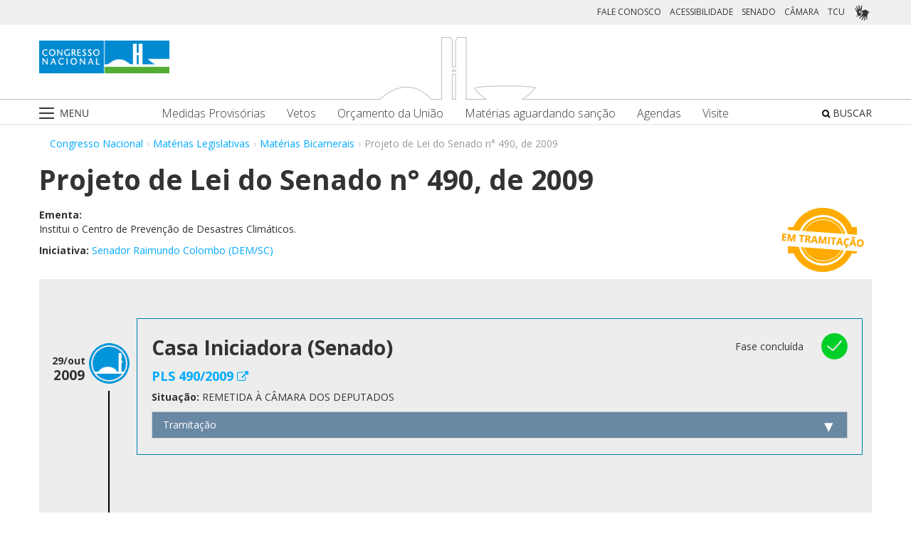

--- FILE ---
content_type: text/html;charset=UTF-8
request_url: https://www.congressonacional.leg.br/materias/materias-bicamerais/-/ver/pls-490-2009
body_size: 88731
content:
<!DOCTYPE html> <html class="aui ltr" dir="ltr" lang="pt-BR"> <head> <title>Projeto de Lei do Senado n° 490, de 2009 - Matérias Bicamerais - Congresso Nacional</title> <link rel="apple-touch-icon" sizes="180x180" href="https://www.congressonacional.leg.br/congresso-theme/images/favicon/apple-touch-icon.png"> <link rel="icon" type="image/png" sizes="32x32" href="https://www.congressonacional.leg.br/congresso-theme/images/favicon/favicon-32x32.png"> <link rel="icon" type="image/png" sizes="16x16" href="https://www.congressonacional.leg.br/congresso-theme/images/favicon/favicon-16x16.png"> <link rel="mask-icon" href="https://www.congressonacional.leg.br/congresso-theme/images/favicon/safari-pinned-tab.svg"> <link rel="shortcut icon" href="https://www.congressonacional.leg.br/congresso-theme/images/favicon/favicon.ico"> <meta content="initial-scale=1.0, width=device-width" name="viewport" /> <link rel="preconnect" href="https://fonts.googleapis.com"> <link rel="preconnect" href="https://fonts.gstatic.com" crossorigin> <link href="https://fonts.googleapis.com/css2?family=Open+Sans:ital,wght@0,300..800;1,300..800&display=swap" rel="stylesheet"> <meta content="text/html; charset=UTF-8" http-equiv="content-type" /> <meta content="Institui o Centro de Prevenção de Desastres Climáticos." lang="pt-BR" name="description" /> <link href="https://www.congressonacional.leg.br/congresso-theme/images/favicon.ico" rel="Shortcut Icon" /> <link href="https&#x3a;&#x2f;&#x2f;www&#x2e;congressonacional&#x2e;leg&#x2e;br&#x2f;materias&#x2f;materias-bicamerais&#x2f;-&#x2f;ver&#x2f;pls-490-2009" rel="canonical" /> <link href="https&#x3a;&#x2f;&#x2f;www&#x2e;congressonacional&#x2e;leg&#x2e;br&#x2f;materias&#x2f;materias-bicamerais&#x2f;-&#x2f;ver&#x2f;pls-490-2009" hreflang="x-default" rel="alternate" /> <link href="https&#x3a;&#x2f;&#x2f;www&#x2e;congressonacional&#x2e;leg&#x2e;br&#x2f;materias&#x2f;materias-bicamerais&#x2f;-&#x2f;ver&#x2f;pls-490-2009" hreflang="pt-BR" rel="alternate" /> <link href="https&#x3a;&#x2f;&#x2f;www&#x2e;congressonacional&#x2e;leg&#x2e;br&#x2f;en&#x2f;materias&#x2f;materias-bicamerais&#x2f;-&#x2f;ver&#x2f;pls-490-2009" hreflang="en-US" rel="alternate" /> <link class="lfr-css-file" href="https&#x3a;&#x2f;&#x2f;www&#x2e;congressonacional&#x2e;leg&#x2e;br&#x2f;congresso-theme&#x2f;css&#x2f;aui&#x2e;css&#x3f;browserId&#x3d;other&#x26;themeId&#x3d;congresso_WAR_congressotheme&#x26;minifierType&#x3d;css&#x26;languageId&#x3d;pt_BR&#x26;b&#x3d;6205&#x26;t&#x3d;1766760678000" rel="stylesheet" type="text/css" /> <link href="&#x2f;html&#x2f;css&#x2f;main&#x2e;css&#x3f;browserId&#x3d;other&#x26;themeId&#x3d;congresso_WAR_congressotheme&#x26;minifierType&#x3d;css&#x26;languageId&#x3d;pt_BR&#x26;b&#x3d;6205&#x26;t&#x3d;1586405536000" rel="stylesheet" type="text/css" /> <link href="https://www.congressonacional.leg.br/atividade-portlet/css/materia-bicameral.css?browserId=other&amp;themeId=congresso_WAR_congressotheme&amp;minifierType=css&amp;languageId=pt_BR&amp;b=6205&amp;t=1766760686000" rel="stylesheet" type="text/css" /> <link href="https://www.congressonacional.leg.br/notifications-portlet/notifications/css/main.css?browserId=other&amp;themeId=congresso_WAR_congressotheme&amp;minifierType=css&amp;languageId=pt_BR&amp;b=6205&amp;t=1766760667000" rel="stylesheet" type="text/css" /> <script type="text/javascript">var Liferay={Browser:{acceptsGzip:function(){return true},getMajorVersion:function(){return 131},getRevision:function(){return"537.36"},getVersion:function(){return"131.0"},isAir:function(){return false},isChrome:function(){return true},isFirefox:function(){return false},isGecko:function(){return true},isIe:function(){return false},isIphone:function(){return false},isLinux:function(){return false},isMac:function(){return true},isMobile:function(){return false},isMozilla:function(){return false},isOpera:function(){return false},isRtf:function(){return true},isSafari:function(){return true},isSun:function(){return false},isWap:function(){return false},isWapXhtml:function(){return false},isWebKit:function(){return true},isWindows:function(){return false},isWml:function(){return false}},Data:{NAV_SELECTOR:"#navigation",isCustomizationView:function(){return false},notices:[null]},ThemeDisplay:{getLayoutId:function(){return"122"},getLayoutURL:function(){return"https://www.congressonacional.leg.br/materias/materias-bicamerais"},getParentLayoutId:function(){return"18"},isPrivateLayout:function(){return"false"},isVirtualLayout:function(){return false},getBCP47LanguageId:function(){return"pt-BR"},getCDNBaseURL:function(){return"https://www.congressonacional.leg.br"},getCDNDynamicResourcesHost:function(){return""},getCDNHost:function(){return""},getCompanyId:function(){return"10159"},getCompanyGroupId:function(){return"10199"},getDefaultLanguageId:function(){return"pt_BR"},getDoAsUserIdEncoded:function(){return""},getLanguageId:function(){return"pt_BR"},getParentGroupId:function(){return"59501"},getPathContext:function(){return""},getPathImage:function(){return"/image"},getPathJavaScript:function(){return"/html/js"},getPathMain:function(){return"/c"},getPathThemeImages:function(){return"https://www.congressonacional.leg.br/congresso-theme/images"},getPathThemeRoot:function(){return"/congresso-theme"},getPlid:function(){return"108808001"},getPortalURL:function(){return"https://www.congressonacional.leg.br"},getPortletSetupShowBordersDefault:function(){return true},getScopeGroupId:function(){return"59501"},getScopeGroupIdOrLiveGroupId:function(){return"59501"},getSessionId:function(){return""},getSiteGroupId:function(){return"59501"},getURLControlPanel:function(){return"/group/control_panel?refererPlid=108808001"},getURLHome:function(){return"https\x3a\x2f\x2fwww\x2econgressonacional\x2eleg\x2ebr\x2fweb\x2fguest"},getUserId:function(){return"10163"},getUserName:function(){return""},isAddSessionIdToURL:function(){return false},isFreeformLayout:function(){return false},isImpersonated:function(){return false},isSignedIn:function(){return false},isStateExclusive:function(){return false},isStateMaximized:function(){return false},isStatePopUp:function(){return false}},PropsValues:{NTLM_AUTH_ENABLED:false}};var themeDisplay=Liferay.ThemeDisplay;Liferay.AUI={getAvailableLangPath:function(){return"available_languages.jsp?browserId=other&themeId=congresso_WAR_congressotheme&colorSchemeId=01&minifierType=js&languageId=pt_BR&b=6205&t=1588113760000"},getCombine:function(){return true},getComboPath:function(){return"/combo/?browserId=other&minifierType=&languageId=pt_BR&b=6205&t=1588113760000&"},getFilter:function(){return"min"},getJavaScriptRootPath:function(){return"/html/js"},getLangPath:function(){return"aui_lang.jsp?browserId=other&themeId=congresso_WAR_congressotheme&colorSchemeId=01&minifierType=js&languageId=pt_BR&b=6205&t=1588113760000"},getStaticResourceURLParams:function(){return"?browserId=other&minifierType=&languageId=pt_BR&b=6205&t=1588113760000"}};Liferay.authToken="2FVf9Rtu";Liferay.currentURL="\x2fmaterias\x2fmaterias-bicamerais\x2f-\x2fver\x2fpls-490-2009";Liferay.currentURLEncoded="%2Fmaterias%2Fmaterias-bicamerais%2F-%2Fver%2Fpls-490-2009";</script> <script src="/html/js/barebone.jsp?browserId=other&amp;themeId=congresso_WAR_congressotheme&amp;colorSchemeId=01&amp;minifierType=js&amp;minifierBundleId=javascript.barebone.files&amp;languageId=pt_BR&amp;b=6205&amp;t=1588113760000" type="text/javascript"></script> <script type="text/javascript">Liferay.Portlet.list=["materiabicameral_WAR_atividadeportlet","menucongresso_WAR_senadoportlet"];</script> <link class="lfr-css-file" href="https&#x3a;&#x2f;&#x2f;www&#x2e;congressonacional&#x2e;leg&#x2e;br&#x2f;congresso-theme&#x2f;css&#x2f;main&#x2e;css&#x3f;browserId&#x3d;other&#x26;themeId&#x3d;congresso_WAR_congressotheme&#x26;minifierType&#x3d;css&#x26;languageId&#x3d;pt_BR&#x26;b&#x3d;6205&#x26;t&#x3d;1766760678000" rel="stylesheet" type="text/css" /> <style type="text/css">#p_p_id_materiabicameral_WAR_atividadeportlet_ .portlet-borderless-container{border-width:;border-style:}</style> <link href="/congresso-theme/css/font-awesome/5.15.4/css/all.min.css" rel="stylesheet" type="text/css"> <!-- Google tag (gtag.js) --> <script async src="https://www.googletagmanager.com/gtag/js?id=G-K70F0MKH7X"></script> <script>window.dataLayer=window.dataLayer||[];function gtag(){dataLayer.push(arguments)}gtag("js",new Date());gtag("config","G-K70F0MKH7X");</script> </head> <body class=" yui3-skin-sam controls-visible signed-out public-page site"> <a href="#main-content" id="skip-to-content">Pular para o conteúdo</a> <div id="wrapper"> <section class="container topo"> <header id="banner" role="banner"> <div id="heading"> <div class="row-fluid cn-topo"> <div class="span12 coluna1"> <!-- barra links --> <div class=" cn-grupo-links-barra"> <div class="container" > <div class="cn-grupo-links pull-right"> <div class="cn-grupo-links--item"> <a href="https://www.congressonacional.leg.br/fale-conosco" target="_blank">FALE CONOSCO</a> </div> <div class="cn-grupo-links--item"> <a href="https://www.congressonacional.leg.br/institucional/acessibilidade" target="_blank">ACESSIBILIDADE</a> </div> <div class="cn-grupo-links--item"> <a href="https://www12.senado.leg.br/hpsenado" target="_blank"> SENADO </a> </div> <div class="cn-grupo-links--item"> <a href="https://www.camara.leg.br/" target="_blank"> CÂMARA </a> </div> <div class="cn-grupo-links--item"> <a href="https://portal.tcu.gov.br/" target="_blank"> TCU </a> </div> <div class="cn-grupo-links--item libras"> <a href="#" id="link_vlibras"> <img src="https://www.congressonacional.leg.br/congresso-theme/images/icon-libras-2.png" class="img_libras" alt="Libras"> </a> </div> </div> </div> </div> <!-- fim barra links --> <div class="topo_cn"> <div class="row-fluid topo cn-topo-desktop"> <div class="container"> <div class="span4 logo_cn1"> <a class="logo custom-logo" href="/home" title="Go to Congresso Nacional"> <img src="https://www.congressonacional.leg.br/congresso-theme/images/marca_cn.png" width="183" height="46" alt="Logo Congresso Nacional"> </a> </div> <div class="span4 logo_cn2 text-center"> <img src="https://www.congressonacional.leg.br/congresso-theme/images/banner-topo.png" alt="Logo Congresso Nacional"> </div> </div> </div> <div class="cn-topo-navigation"> <div class="portlet-boundary portlet-boundary_menucongresso_WAR_senadoportlet_ portlet-static portlet-static-end portlet-borderless menu-congresso-portlet " id="p_p_id_menucongresso_WAR_senadoportlet_" > <span id="p_menucongresso_WAR_senadoportlet"></span> <div class="portlet-borderless-container" style=""> <div class="portlet-body"> <!-- navbar desktop--> <div class="cn-menu-desktop"> <nav class="$nav_css_class" id="navigation" role="navigation"> <div class="container"> <div class="navbar"> <div class="nav container"> <div class="navbar-inner"> <div class="cn-botao-menu"> <a class="dropdown-toggle" data-toggle="dropdown" href="#"> <img src="/congresso-theme/images/_cn_botao_menu.png" alt="Menu" class="cn__botao-menu--menu-desktop"> </a> <ul id="navlistselector" class="dropdown-menu"> <li id="layout_17" role="presentation"> <a href="https://www.congressonacional.leg.br/home" role="menuitem"> <span>Home</span> </a> </li> <li id="layout_9" role="presentation" class="dropdown-submenu"> <a class="dropdown-toggle" data-toggle="dropdown" href="https://www.congressonacional.leg.br/institucional" role="menuitem"> <span>Institucional</span> </a> <ul class="dropdown-menu child-menu" role="menu"> <li class="" id="layout_10" role="presentation"> <a href="https://www.congressonacional.leg.br/institucional/sobre-o-congresso-nacional" $nav_child.getTarget() role="menuitem">Sobre o Congresso Nacional</a> </li> <li class="" id="layout_53" role="presentation"> <a href="https://www.congressonacional.leg.br/institucional/atribuicoes" $nav_child.getTarget() role="menuitem">Atribuições</a> </li> <li class="" id="layout_12" role="presentation"> <a href="http://www2.congressonacional.leg.br/visite" $nav_child.getTarget() role="menuitem">Visite</a> </li> <li class="" id="layout_76" role="presentation"> <a href="https://www12.senado.leg.br/institucional/arquivo" $nav_child.getTarget() role="menuitem">Arquivo do Senado Federal</a> </li> <li class="" id="layout_77" role="presentation"> <a href="http://www2.camara.leg.br/a-camara/documentos-e-pesquisa/arquivo" $nav_child.getTarget() role="menuitem">Arquivo da Câmara dos Deputados</a> </li> <li class="" id="layout_68" role="presentation"> <a href="https://www12.senado.leg.br/institucional/biblioteca" $nav_child.getTarget() role="menuitem">Biblioteca do Senado Federal</a> </li> <li class="" id="layout_69" role="presentation"> <a href="http://www2.camara.leg.br/a-camara/documentos-e-pesquisa/biblioteca" $nav_child.getTarget() role="menuitem">Biblioteca da Câmara dos Deputados</a> </li> <li class="" id="layout_70" role="presentation"> <a href="https://saberes.senado.leg.br/" $nav_child.getTarget() role="menuitem">Cursos do Senado Federal</a> </li> <li class="" id="layout_71" role="presentation"> <a href="http://www2.camara.leg.br/a-camara/cursos" $nav_child.getTarget() role="menuitem">Cursos da Câmara dos Deputados</a> </li> <li class="" id="layout_72" role="presentation"> <a href="http://livraria.senado.leg.br/" $nav_child.getTarget() role="menuitem">Livraria do Senado Federal</a> </li> <li class="" id="layout_73" role="presentation"> <a href="http://livraria.camara.leg.br/" $nav_child.getTarget() role="menuitem">Livraria da Câmara dos Deputados</a> </li> <li class="" id="layout_74" role="presentation"> <a href="https://www12.senado.leg.br/institucional/museu" $nav_child.getTarget() role="menuitem">Museu do Senado Federal</a> </li> <li class="" id="layout_75" role="presentation"> <a href="http://www2.camara.leg.br/a-camara/visiteacamara/cultura-na-camara/museu" $nav_child.getTarget() role="menuitem">Museu da Câmara dos Deputados</a> </li> <li class="" id="layout_81" role="presentation"> <a href="http://www1.congressonacional.leg.br/camaraesenadonacampus" $nav_child.getTarget() role="menuitem">Câmara e Senado na Campus</a> </li> <li class="" id="layout_107" role="presentation"> <a href="https://www.congressonacional.leg.br/rede-legislativo-sustentavel" $nav_child.getTarget() role="menuitem">Rede Legislativo Sustentável</a> </li> <li class="" id="layout_179" role="presentation"> <a href="https://www.congressonacional.leg.br/institucional/rede-equidade" $nav_child.getTarget() role="menuitem">Rede Equidade</a> </li> </ul> </li> <li id="layout_13" role="presentation" class="dropdown-submenu"> <a class="dropdown-toggle" data-toggle="dropdown" href="https://www.congressonacional.leg.br/sessoes" role="menuitem"> <span>Sessões e Reuniões</span> </a> <ul class="dropdown-menu child-menu" role="menu"> <li class="" id="layout_1" role="presentation"> <a href="https://www.congressonacional.leg.br/sessoes/agenda-do-congresso-nacional" $nav_child.getTarget() role="menuitem">Sessão Conjunta</a> </li> <li class="" id="layout_50" role="presentation"> <a href="https://www.congressonacional.leg.br/sessoes/agenda-do-congresso-senado-e-camara" $nav_child.getTarget() role="menuitem">Agenda do Congresso, Senado e Câmara</a> </li> <li class="" id="layout_15" role="presentation"> <a href="https://legis.senado.leg.br/ordiaportal/casa/CN" $nav_child.getTarget() role="menuitem">Ordem do Dia</a> </li> <li class="" id="layout_16" role="presentation"> <a href="https://www.congressonacional.leg.br/sessoes/questoes-de-ordem" $nav_child.getTarget() role="menuitem">Questões de Ordem</a> </li> </ul> </li> <li id="layout_18" role="presentation" class="dropdown-submenu"> <a class="dropdown-toggle" data-toggle="dropdown" href="https://www.congressonacional.leg.br/materias" role="menuitem"> <span>Matérias Legislativas</span> </a> <ul class="dropdown-menu child-menu" role="menu"> <li class="" id="layout_6" role="presentation"> <a href="https://www.congressonacional.leg.br/materias/medidas-provisorias" $nav_child.getTarget() role="menuitem">Medidas Provisórias</a> </li> <li class="" id="layout_5" role="presentation"> <a href="https://www.congressonacional.leg.br/materias/vetos" $nav_child.getTarget() role="menuitem">Vetos</a> </li> <li class="" id="layout_269" role="presentation"> <a href="https://www.congressonacional.leg.br/web/orcamento" $nav_child.getTarget() role="menuitem">Orçamento da União</a> </li> <li class="" id="layout_270" role="presentation"> <a href="https://www.congressonacional.leg.br/web/cmo/materias/projetos-de-lei-do-congresso" $nav_child.getTarget() role="menuitem">Projetos de Lei - PLNs</a> </li> <li class="" id="layout_271" role="presentation"> <a href="https://www.congressonacional.leg.br/web/cmo/materias/creditos-extraordinarios" $nav_child.getTarget() role="menuitem">MPVs de crédito</a> </li> <li class="" id="layout_122" role="presentation"> <a href="https://www.congressonacional.leg.br/materias/materias-bicamerais" $nav_child.getTarget() role="menuitem">Matérias Bicamerais</a> </li> <li class="" id="layout_54" role="presentation"> <a href="https://www.congressonacional.leg.br/materias/materias-aguardando-sancao" $nav_child.getTarget() role="menuitem">Matérias Aguardando Sanção</a> </li> <li class="" id="layout_67" role="presentation"> <a href="https://www.congressonacional.leg.br/materias/acompanhamento" $nav_child.getTarget() role="menuitem">Acompanhamento de Matérias</a> </li> <li class="" id="layout_2" role="presentation"> <a href="https://www.congressonacional.leg.br/materias/pesquisa" $nav_child.getTarget() role="menuitem">Pesquisa de Matérias</a> </li> <li class="" id="layout_220" role="presentation"> <a href="https://www3.congressonacional.leg.br/editor-emendas/" $nav_child.getTarget() role="menuitem">Editor de emendas</a> </li> <li class="" id="layout_247" role="presentation"> <a href="https://www.congressonacional.leg.br/editor-de-textos-legislativos-lexedit" $nav_child.getTarget() role="menuitem">Editor de Textos Legislativos (LexEdit)</a> </li> </ul> </li> <li id="layout_19" role="presentation" class="dropdown-submenu"> <a class="dropdown-toggle" data-toggle="dropdown" href="https://www.congressonacional.leg.br/parlamentares" role="menuitem"> <span>Parlamentares</span> </a> <ul class="dropdown-menu child-menu" role="menu"> <li class="" id="layout_20" role="presentation"> <a href="https://www.congressonacional.leg.br/parlamentares/mesa-do-congresso-nacional" $nav_child.getTarget() role="menuitem">Mesa do Congresso Nacional</a> </li> <li class="" id="layout_21" role="presentation"> <a href="https://www.congressonacional.leg.br/parlamentares/liderancas-do-congresso-nacional" $nav_child.getTarget() role="menuitem">Lideranças do Congresso Nacional</a> </li> <li class="" id="layout_22" role="presentation"> <a href="http://www25.senado.leg.br/web/senadores/comissao-diretora" $nav_child.getTarget() role="menuitem">Mesa do Senado Federal</a> </li> <li class="" id="layout_23" role="presentation"> <a href="http://www25.senado.leg.br/web/senadores/liderancas-parlamentares" $nav_child.getTarget() role="menuitem">Lideranças no Senado Federal</a> </li> <li class="" id="layout_25" role="presentation"> <a href="http://www2.camara.leg.br/a-camara/mesa" $nav_child.getTarget() role="menuitem">Mesa da Câmara dos Deputados</a> </li> <li class="" id="layout_26" role="presentation"> <a href="http://www2.camara.leg.br/deputados/liderancas-e-bancadas" $nav_child.getTarget() role="menuitem">Lideranças na Câmara dos Deputados</a> </li> <li class="" id="layout_8" role="presentation"> <a href="https://www.congressonacional.leg.br/parlamentares/em-exercicio" $nav_child.getTarget() role="menuitem">Parlamentares em exercício</a> </li> <li class="" id="layout_246" role="presentation"> <a href="https://www.congressonacional.leg.br/frentes-parlamentares" $nav_child.getTarget() role="menuitem">Frentes Parlamentares</a> </li> </ul> </li> <li id="layout_27" role="presentation" class="dropdown-submenu"> <a class="dropdown-toggle" data-toggle="dropdown" href="https://www.congressonacional.leg.br/comissoes-mistas" role="menuitem"> <span>Comissões Mistas</span> </a> <ul class="dropdown-menu child-menu" role="menu"> <li class="" id="layout_42" role="presentation"> <a href="http://legis.senado.leg.br/comissoes/comissao?codcol=449" $nav_child.getTarget() role="menuitem">Atividades de Inteligência</a> </li> <li class="" id="layout_44" role="presentation"> <a href="http://legis.senado.leg.br/comissoes/comissao?codcol=1774" $nav_child.getTarget() role="menuitem">Combate à Violência contra a mulher</a> </li> <li class="" id="layout_38" role="presentation"> <a href="https://www.congressonacional.leg.br/web/cmo" $nav_child.getTarget() role="menuitem">Comissão Mista de Orçamento</a> </li> <li class="" id="layout_52" role="presentation"> <a href="https://www.congressonacional.leg.br/comissoes-mistas/comissao-representativa" $nav_child.getTarget() role="menuitem">Comissão Representativa</a> </li> <li class="" id="layout_47" role="presentation"> <a href="http://www25.senado.leg.br/web/atividade/conselhos/-/conselho/cocn" $nav_child.getTarget() role="menuitem">Conselho da Ordem do Congresso</a> </li> <li class="" id="layout_46" role="presentation"> <a href="http://www25.senado.leg.br/web/atividade/conselhos/-/conselho/ccs" $nav_child.getTarget() role="menuitem">Conselho de Comunicação Social</a> </li> <li class="" id="layout_45" role="presentation"> <a href="https://legis.senado.leg.br/comissoes/comissao?3&amp;codcol=2091" $nav_child.getTarget() role="menuitem">Consolidação da Legislação Federal</a> </li> <li class="" id="layout_37" role="presentation"> <a href="http://legis.senado.leg.br/comissoes/pesquisa_comissao?tipo=cpi&amp;casa=cn" $nav_child.getTarget() role="menuitem">CPMI</a> </li> <li class="" id="layout_43" role="presentation"> <a href="http://legis.senado.leg.br/comissoes/comissao?codcol=1636" $nav_child.getTarget() role="menuitem">FIPA</a> </li> <li class="" id="layout_36" role="presentation"> <a href="http://legis.senado.leg.br/comissoes/pesquisa_comissao?tipo=mpv&amp;casa=cn&amp;sit=aguard,func" $nav_child.getTarget() role="menuitem">Medidas Provisórias</a> </li> <li class="" id="layout_94" role="presentation"> <a href="https://legis.senado.leg.br/comissoes/comissao?13&amp;codcol=2301" $nav_child.getTarget() role="menuitem">Migrações Internacionais e Refugiados</a> </li> <li class="" id="layout_39" role="presentation"> <a href="http://legis.senado.leg.br/comissoes/comissao?codcol=1450" $nav_child.getTarget() role="menuitem">Mudanças Climáticas</a> </li> <li class="" id="layout_41" role="presentation"> <a href="http://legis.senado.leg.br/comissoes/comissao?codcol=1775" $nav_child.getTarget() role="menuitem">Países da Língua Portuguesa</a> </li> <li class="" id="layout_61" role="presentation"> <a href="http://www2.camara.leg.br/atividade-legislativa/comissoes/comissoes-mistas/cpcms" $nav_child.getTarget() role="menuitem">Representação Brasileira no Parlamento do Mercosul</a> </li> </ul> </li> <li id="layout_29" role="presentation" class="dropdown-submenu"> <a class="dropdown-toggle" data-toggle="dropdown" href="https://www.congressonacional.leg.br/legislacao-e-publicacoes" role="menuitem"> <span>Legislação e Publicações</span> </a> <ul class="dropdown-menu child-menu" role="menu"> <li class="" id="layout_30" role="presentation"> <a href="https://www.congressonacional.leg.br/legislacao-e-publicacoes/regimento-do-congresso-nacional" $nav_child.getTarget() role="menuitem">Regimentos do Congresso, Senado e Câmara</a> </li> <li class="" id="layout_31" role="presentation"> <a href="http://legis.senado.leg.br/diarios/PublicacoesOficiais" $nav_child.getTarget() role="menuitem">Diário do Congresso Nacional</a> </li> <li class="" id="layout_33" role="presentation"> <a href="http://legis.senado.leg.br/diarios/PublicacoesOficiais" $nav_child.getTarget() role="menuitem">Diário do Senado Federal</a> </li> <li class="" id="layout_35" role="presentation"> <a href="http://imagem.camara.gov.br/diarios.asp?selCodColecaoCsv=D" $nav_child.getTarget() role="menuitem">Diário da Câmara dos Deputados</a> </li> <li class="" id="layout_86" role="presentation"> <a href="https://www.congressonacional.leg.br/legislacao-e-publicacoes/glossario-legislativo" $nav_child.getTarget() role="menuitem">Glossário de Termos Legislativos</a> </li> <li class="" id="layout_151" role="presentation"> <a href="https://www.congressonacional.leg.br/legislacao-e-publicacoes/glossario-orcamentario" $nav_child.getTarget() role="menuitem">Glossário de Termos Orçamentários</a> </li> <li class="" id="layout_216" role="presentation"> <a href="https://www.congressonacional.leg.br/legislacao-e-publicacoes/glossario-tecnica-legislativa" $nav_child.getTarget() role="menuitem">Glossário de Termos da Técnica Legislativa</a> </li> <li class="" id="layout_90" role="presentation"> <a href="https://www2.camara.leg.br/atividade-legislativa/legislacao/Constituicoes_Brasileiras/constituicao1988.html" $nav_child.getTarget() role="menuitem">Constituição Federal</a> </li> <li class="" id="layout_221" role="presentation"> <a href="https://normas.leg.br/busca" $nav_child.getTarget() role="menuitem">Normas</a> </li> </ul> </li> <li id="layout_243" role="presentation" class="dropdown-submenu"> <a class="dropdown-toggle" data-toggle="dropdown" href="https://www.congressonacional.leg.br/especiais" role="menuitem"> <span>Especiais</span> </a> <ul class="dropdown-menu child-menu" role="menu"> <li class="" id="layout_254" role="presentation"> <a href="https://www.congressonacional.leg.br/brics/index.html" $nav_child.getTarget() role="menuitem">11º Fórum Parlamentar do Brics</a> </li> <li class="" id="layout_245" role="presentation"> <a href="https://www.congressonacional.leg.br/p20" $nav_child.getTarget() role="menuitem">P20 - 10ª Cúpula de Presidentes dos Parlamentos do G20</a> </li> </ul> </li> </ul> </div> <div class="cn-menu-destaque"> <div class="row-fluid text-align"> <div class="links_destaque_principal"> <ul class="nav inline"> <li class="links_destaques"><a href="https://www.congressonacional.leg.br/materias/medidas-provisorias">Medidas Provisórias</a></li> <li class="links_destaques"><a href="https://www.congressonacional.leg.br/materias/vetos">Vetos</a></li> <li class="links_destaques"><a href="/web/orcamento">Orçamento da União</a></li> <li class="links_destaques"><a href="https://www.congressonacional.leg.br/materias/materias-aguardando-sancao">Matérias aguardando sanção</a></li> <li class="links_destaques"><a href="https://www.congressonacional.leg.br/sessoes/agenda-do-congresso-senado-e-camara">Agendas</a> </li> <li class="links_destaques"><a href="http://www2.congressonacional.leg.br/visite" target="_blank">Visite</a></li> </ul> </div> </div> </div> <div class="btn-busca-theme"> <a href="https://www6g.senado.leg.br/busca-congresso/"> <i class="icon icon-search"></i> BUSCAR </a> </div> </div> </div> </div> </div> </nav> </div> <!-- navbar mobile --> <div class="cn-menu-mobile"> <div class="cn-barra-menu-phone"> <div class="cn-barra-menu-phone--item"> <a class="cn-barra-menu-phone--item-image-link collapsed" data-toggle="collapse" data-target="#navigationMobile" href="#"> <img src="/congresso-theme/images/_cn_botao_menu_mobile.png" alt="Menu"></a> </div> <div class="row-fluid topo cn-topo-mobile text-center"> <a class="logo default-logo" href="/home" title="Go to Congresso Nacional"> <img src="/congresso-theme/images/marca_cn.png" width="226" height="57" alt="Logo Congresso Nacional"> </a> </div> <div class="btn-busca-mobile-theme"> <a href="https://www6g.senado.leg.br/busca-congresso/" target="_blank"> <i class="icon icon-search"> </i> </a> </div> </div> <nav class="nav-collapse collapse" id="navigationMobile" role="navigation" style="height: 0px;"> <div class="navbar cn-menu-mobile"> <div class="nav container"> <div class="navbar-inner"> <div class="container"> <ul class="nav navbar-nav" role="menu"> <li class="links_destaques"><a href="https://www.congressonacional.leg.br/materias/medidas-provisorias">Medidas Provisórias</a></li> <li class="links_destaques"><a href="https://www.congressonacional.leg.br/materias/vetos">Vetos</a></li> <li class="links_destaques"><a href="/web/orcamento">Orçamento da União</a></li> <li class="links_destaques"><a href="https://www.congressonacional.leg.br/materias/materias-aguardando-sancao">Matérias aguardando sanção</a></li> <li class="links_destaques"><a href="https://www.congressonacional.leg.br/sessoes/agenda-do-congresso-senado-e-camara">Agendas</a> </li> <li class="links_destaques"><a href="http://www2.congressonacional.leg.br/visite" target="_blank">Visite</a></li> </ul> <hr class="links_destaques" /> <ul class="nav navbar-nav" role="menu"> <li id="layout_17" role="presentation"> <a href="https://www.congressonacional.leg.br/home" role="menuitem"> <span>Home</span> </a> </li> <li id="layout_9" role="presentation" class="dropdown-submenu"> <a class="dropdown-toggle" data-toggle="dropdown" href="https://www.congressonacional.leg.br/institucional" role="menuitem"> <span>Institucional</span> </a> <ul class="dropdown-menu child-menu" role="menu"> <li class="" id="layout_10" role="presentation"> <a href="https://www.congressonacional.leg.br/institucional/sobre-o-congresso-nacional" $nav_child.getTarget() role="menuitem">Sobre o Congresso Nacional</a> </li> <li class="" id="layout_53" role="presentation"> <a href="https://www.congressonacional.leg.br/institucional/atribuicoes" $nav_child.getTarget() role="menuitem">Atribuições</a> </li> <li class="" id="layout_12" role="presentation"> <a href="http://www2.congressonacional.leg.br/visite" $nav_child.getTarget() role="menuitem">Visite</a> </li> <li class="" id="layout_76" role="presentation"> <a href="https://www12.senado.leg.br/institucional/arquivo" $nav_child.getTarget() role="menuitem">Arquivo do Senado Federal</a> </li> <li class="" id="layout_77" role="presentation"> <a href="http://www2.camara.leg.br/a-camara/documentos-e-pesquisa/arquivo" $nav_child.getTarget() role="menuitem">Arquivo da Câmara dos Deputados</a> </li> <li class="" id="layout_68" role="presentation"> <a href="https://www12.senado.leg.br/institucional/biblioteca" $nav_child.getTarget() role="menuitem">Biblioteca do Senado Federal</a> </li> <li class="" id="layout_69" role="presentation"> <a href="http://www2.camara.leg.br/a-camara/documentos-e-pesquisa/biblioteca" $nav_child.getTarget() role="menuitem">Biblioteca da Câmara dos Deputados</a> </li> <li class="" id="layout_70" role="presentation"> <a href="https://saberes.senado.leg.br/" $nav_child.getTarget() role="menuitem">Cursos do Senado Federal</a> </li> <li class="" id="layout_71" role="presentation"> <a href="http://www2.camara.leg.br/a-camara/cursos" $nav_child.getTarget() role="menuitem">Cursos da Câmara dos Deputados</a> </li> <li class="" id="layout_72" role="presentation"> <a href="http://livraria.senado.leg.br/" $nav_child.getTarget() role="menuitem">Livraria do Senado Federal</a> </li> <li class="" id="layout_73" role="presentation"> <a href="http://livraria.camara.leg.br/" $nav_child.getTarget() role="menuitem">Livraria da Câmara dos Deputados</a> </li> <li class="" id="layout_74" role="presentation"> <a href="https://www12.senado.leg.br/institucional/museu" $nav_child.getTarget() role="menuitem">Museu do Senado Federal</a> </li> <li class="" id="layout_75" role="presentation"> <a href="http://www2.camara.leg.br/a-camara/visiteacamara/cultura-na-camara/museu" $nav_child.getTarget() role="menuitem">Museu da Câmara dos Deputados</a> </li> <li class="" id="layout_81" role="presentation"> <a href="http://www1.congressonacional.leg.br/camaraesenadonacampus" $nav_child.getTarget() role="menuitem">Câmara e Senado na Campus</a> </li> <li class="" id="layout_107" role="presentation"> <a href="https://www.congressonacional.leg.br/rede-legislativo-sustentavel" $nav_child.getTarget() role="menuitem">Rede Legislativo Sustentável</a> </li> <li class="" id="layout_179" role="presentation"> <a href="https://www.congressonacional.leg.br/institucional/rede-equidade" $nav_child.getTarget() role="menuitem">Rede Equidade</a> </li> </ul> </li> <li id="layout_13" role="presentation" class="dropdown-submenu"> <a class="dropdown-toggle" data-toggle="dropdown" href="https://www.congressonacional.leg.br/sessoes" role="menuitem"> <span>Sessões e Reuniões</span> </a> <ul class="dropdown-menu child-menu" role="menu"> <li class="" id="layout_1" role="presentation"> <a href="https://www.congressonacional.leg.br/sessoes/agenda-do-congresso-nacional" $nav_child.getTarget() role="menuitem">Sessão Conjunta</a> </li> <li class="" id="layout_50" role="presentation"> <a href="https://www.congressonacional.leg.br/sessoes/agenda-do-congresso-senado-e-camara" $nav_child.getTarget() role="menuitem">Agenda do Congresso, Senado e Câmara</a> </li> <li class="" id="layout_15" role="presentation"> <a href="https://legis.senado.leg.br/ordiaportal/casa/CN" $nav_child.getTarget() role="menuitem">Ordem do Dia</a> </li> <li class="" id="layout_16" role="presentation"> <a href="https://www.congressonacional.leg.br/sessoes/questoes-de-ordem" $nav_child.getTarget() role="menuitem">Questões de Ordem</a> </li> </ul> </li> <li id="layout_18" role="presentation" class="dropdown-submenu"> <a class="dropdown-toggle" data-toggle="dropdown" href="https://www.congressonacional.leg.br/materias" role="menuitem"> <span>Matérias Legislativas</span> </a> <ul class="dropdown-menu child-menu" role="menu"> <li class="" id="layout_6" role="presentation"> <a href="https://www.congressonacional.leg.br/materias/medidas-provisorias" $nav_child.getTarget() role="menuitem">Medidas Provisórias</a> </li> <li class="" id="layout_5" role="presentation"> <a href="https://www.congressonacional.leg.br/materias/vetos" $nav_child.getTarget() role="menuitem">Vetos</a> </li> <li class="" id="layout_269" role="presentation"> <a href="https://www.congressonacional.leg.br/web/orcamento" $nav_child.getTarget() role="menuitem">Orçamento da União</a> </li> <li class="" id="layout_270" role="presentation"> <a href="https://www.congressonacional.leg.br/web/cmo/materias/projetos-de-lei-do-congresso" $nav_child.getTarget() role="menuitem">Projetos de Lei - PLNs</a> </li> <li class="" id="layout_271" role="presentation"> <a href="https://www.congressonacional.leg.br/web/cmo/materias/creditos-extraordinarios" $nav_child.getTarget() role="menuitem">MPVs de crédito</a> </li> <li class="" id="layout_122" role="presentation"> <a href="https://www.congressonacional.leg.br/materias/materias-bicamerais" $nav_child.getTarget() role="menuitem">Matérias Bicamerais</a> </li> <li class="" id="layout_54" role="presentation"> <a href="https://www.congressonacional.leg.br/materias/materias-aguardando-sancao" $nav_child.getTarget() role="menuitem">Matérias Aguardando Sanção</a> </li> <li class="" id="layout_67" role="presentation"> <a href="https://www.congressonacional.leg.br/materias/acompanhamento" $nav_child.getTarget() role="menuitem">Acompanhamento de Matérias</a> </li> <li class="" id="layout_2" role="presentation"> <a href="https://www.congressonacional.leg.br/materias/pesquisa" $nav_child.getTarget() role="menuitem">Pesquisa de Matérias</a> </li> <li class="" id="layout_220" role="presentation"> <a href="https://www3.congressonacional.leg.br/editor-emendas/" $nav_child.getTarget() role="menuitem">Editor de emendas</a> </li> <li class="" id="layout_247" role="presentation"> <a href="https://www.congressonacional.leg.br/editor-de-textos-legislativos-lexedit" $nav_child.getTarget() role="menuitem">Editor de Textos Legislativos (LexEdit)</a> </li> </ul> </li> <li id="layout_19" role="presentation" class="dropdown-submenu"> <a class="dropdown-toggle" data-toggle="dropdown" href="https://www.congressonacional.leg.br/parlamentares" role="menuitem"> <span>Parlamentares</span> </a> <ul class="dropdown-menu child-menu" role="menu"> <li class="" id="layout_20" role="presentation"> <a href="https://www.congressonacional.leg.br/parlamentares/mesa-do-congresso-nacional" $nav_child.getTarget() role="menuitem">Mesa do Congresso Nacional</a> </li> <li class="" id="layout_21" role="presentation"> <a href="https://www.congressonacional.leg.br/parlamentares/liderancas-do-congresso-nacional" $nav_child.getTarget() role="menuitem">Lideranças do Congresso Nacional</a> </li> <li class="" id="layout_22" role="presentation"> <a href="http://www25.senado.leg.br/web/senadores/comissao-diretora" $nav_child.getTarget() role="menuitem">Mesa do Senado Federal</a> </li> <li class="" id="layout_23" role="presentation"> <a href="http://www25.senado.leg.br/web/senadores/liderancas-parlamentares" $nav_child.getTarget() role="menuitem">Lideranças no Senado Federal</a> </li> <li class="" id="layout_25" role="presentation"> <a href="http://www2.camara.leg.br/a-camara/mesa" $nav_child.getTarget() role="menuitem">Mesa da Câmara dos Deputados</a> </li> <li class="" id="layout_26" role="presentation"> <a href="http://www2.camara.leg.br/deputados/liderancas-e-bancadas" $nav_child.getTarget() role="menuitem">Lideranças na Câmara dos Deputados</a> </li> <li class="" id="layout_8" role="presentation"> <a href="https://www.congressonacional.leg.br/parlamentares/em-exercicio" $nav_child.getTarget() role="menuitem">Parlamentares em exercício</a> </li> <li class="" id="layout_246" role="presentation"> <a href="https://www.congressonacional.leg.br/frentes-parlamentares" $nav_child.getTarget() role="menuitem">Frentes Parlamentares</a> </li> </ul> </li> <li id="layout_27" role="presentation" class="dropdown-submenu"> <a class="dropdown-toggle" data-toggle="dropdown" href="https://www.congressonacional.leg.br/comissoes-mistas" role="menuitem"> <span>Comissões Mistas</span> </a> <ul class="dropdown-menu child-menu" role="menu"> <li class="" id="layout_42" role="presentation"> <a href="http://legis.senado.leg.br/comissoes/comissao?codcol=449" $nav_child.getTarget() role="menuitem">Atividades de Inteligência</a> </li> <li class="" id="layout_44" role="presentation"> <a href="http://legis.senado.leg.br/comissoes/comissao?codcol=1774" $nav_child.getTarget() role="menuitem">Combate à Violência contra a mulher</a> </li> <li class="" id="layout_38" role="presentation"> <a href="https://www.congressonacional.leg.br/web/cmo" $nav_child.getTarget() role="menuitem">Comissão Mista de Orçamento</a> </li> <li class="" id="layout_52" role="presentation"> <a href="https://www.congressonacional.leg.br/comissoes-mistas/comissao-representativa" $nav_child.getTarget() role="menuitem">Comissão Representativa</a> </li> <li class="" id="layout_47" role="presentation"> <a href="http://www25.senado.leg.br/web/atividade/conselhos/-/conselho/cocn" $nav_child.getTarget() role="menuitem">Conselho da Ordem do Congresso</a> </li> <li class="" id="layout_46" role="presentation"> <a href="http://www25.senado.leg.br/web/atividade/conselhos/-/conselho/ccs" $nav_child.getTarget() role="menuitem">Conselho de Comunicação Social</a> </li> <li class="" id="layout_45" role="presentation"> <a href="https://legis.senado.leg.br/comissoes/comissao?3&amp;codcol=2091" $nav_child.getTarget() role="menuitem">Consolidação da Legislação Federal</a> </li> <li class="" id="layout_37" role="presentation"> <a href="http://legis.senado.leg.br/comissoes/pesquisa_comissao?tipo=cpi&amp;casa=cn" $nav_child.getTarget() role="menuitem">CPMI</a> </li> <li class="" id="layout_43" role="presentation"> <a href="http://legis.senado.leg.br/comissoes/comissao?codcol=1636" $nav_child.getTarget() role="menuitem">FIPA</a> </li> <li class="" id="layout_36" role="presentation"> <a href="http://legis.senado.leg.br/comissoes/pesquisa_comissao?tipo=mpv&amp;casa=cn&amp;sit=aguard,func" $nav_child.getTarget() role="menuitem">Medidas Provisórias</a> </li> <li class="" id="layout_94" role="presentation"> <a href="https://legis.senado.leg.br/comissoes/comissao?13&amp;codcol=2301" $nav_child.getTarget() role="menuitem">Migrações Internacionais e Refugiados</a> </li> <li class="" id="layout_39" role="presentation"> <a href="http://legis.senado.leg.br/comissoes/comissao?codcol=1450" $nav_child.getTarget() role="menuitem">Mudanças Climáticas</a> </li> <li class="" id="layout_41" role="presentation"> <a href="http://legis.senado.leg.br/comissoes/comissao?codcol=1775" $nav_child.getTarget() role="menuitem">Países da Língua Portuguesa</a> </li> <li class="" id="layout_61" role="presentation"> <a href="http://www2.camara.leg.br/atividade-legislativa/comissoes/comissoes-mistas/cpcms" $nav_child.getTarget() role="menuitem">Representação Brasileira no Parlamento do Mercosul</a> </li> </ul> </li> <li id="layout_29" role="presentation" class="dropdown-submenu"> <a class="dropdown-toggle" data-toggle="dropdown" href="https://www.congressonacional.leg.br/legislacao-e-publicacoes" role="menuitem"> <span>Legislação e Publicações</span> </a> <ul class="dropdown-menu child-menu" role="menu"> <li class="" id="layout_30" role="presentation"> <a href="https://www.congressonacional.leg.br/legislacao-e-publicacoes/regimento-do-congresso-nacional" $nav_child.getTarget() role="menuitem">Regimentos do Congresso, Senado e Câmara</a> </li> <li class="" id="layout_31" role="presentation"> <a href="http://legis.senado.leg.br/diarios/PublicacoesOficiais" $nav_child.getTarget() role="menuitem">Diário do Congresso Nacional</a> </li> <li class="" id="layout_33" role="presentation"> <a href="http://legis.senado.leg.br/diarios/PublicacoesOficiais" $nav_child.getTarget() role="menuitem">Diário do Senado Federal</a> </li> <li class="" id="layout_35" role="presentation"> <a href="http://imagem.camara.gov.br/diarios.asp?selCodColecaoCsv=D" $nav_child.getTarget() role="menuitem">Diário da Câmara dos Deputados</a> </li> <li class="" id="layout_86" role="presentation"> <a href="https://www.congressonacional.leg.br/legislacao-e-publicacoes/glossario-legislativo" $nav_child.getTarget() role="menuitem">Glossário de Termos Legislativos</a> </li> <li class="" id="layout_151" role="presentation"> <a href="https://www.congressonacional.leg.br/legislacao-e-publicacoes/glossario-orcamentario" $nav_child.getTarget() role="menuitem">Glossário de Termos Orçamentários</a> </li> <li class="" id="layout_216" role="presentation"> <a href="https://www.congressonacional.leg.br/legislacao-e-publicacoes/glossario-tecnica-legislativa" $nav_child.getTarget() role="menuitem">Glossário de Termos da Técnica Legislativa</a> </li> <li class="" id="layout_90" role="presentation"> <a href="https://www2.camara.leg.br/atividade-legislativa/legislacao/Constituicoes_Brasileiras/constituicao1988.html" $nav_child.getTarget() role="menuitem">Constituição Federal</a> </li> <li class="" id="layout_221" role="presentation"> <a href="https://normas.leg.br/busca" $nav_child.getTarget() role="menuitem">Normas</a> </li> </ul> </li> <li id="layout_243" role="presentation" class="dropdown-submenu"> <a class="dropdown-toggle" data-toggle="dropdown" href="https://www.congressonacional.leg.br/especiais" role="menuitem"> <span>Especiais</span> </a> <ul class="dropdown-menu child-menu" role="menu"> <li class="" id="layout_254" role="presentation"> <a href="https://www.congressonacional.leg.br/brics/index.html" $nav_child.getTarget() role="menuitem">11º Fórum Parlamentar do Brics</a> </li> <li class="" id="layout_245" role="presentation"> <a href="https://www.congressonacional.leg.br/p20" $nav_child.getTarget() role="menuitem">P20 - 10ª Cúpula de Presidentes dos Parlamentos do G20</a> </li> </ul> </li> </ul> </div> </div> </div> </div> </nav> </div> </div> </div> </div> <!-- Vlibras --> <div vw class="enabled"> <div vw-access-button class="active"></div> <div vw-plugin-wrapper> <div class="vw-plugin-top-wrapper"></div> </div> </div> <script>Liferay.Data.NAV_LIST_SELECTOR="#navlistselector";</script> </div> </div> </div> </div> </div> </header> </section> <div class="container corpo" id="content"> <nav id="breadcrumbs"> <ul aria-label="Breadcrumb" class="breadcrumb breadcrumb-horizontal"> <li class="first breadcrumb-truncate"><a href="https://www.congressonacional.leg.br">Congresso Nacional</a><span class="divider">&rsaquo;</span></li><li><a href="https://www.congressonacional.leg.br/materias" >Matérias Legislativas</a><span class="divider">&rsaquo;</span></li><li class="current-parent breadcrumb-truncate"><a href="https://www.congressonacional.leg.br/materias/materias-bicamerais" >Matérias Bicamerais</a><span class="divider">&rsaquo;</span></li><li class="active last breadcrumb-truncate">Projeto de Lei do Senado n° 490, de 2009</li> </ul> </nav> <h1 class="cn-titulo-pagina"> Projeto de Lei do Senado n° 490, de 2009 </h1> <div class="columns-1" id="main-content" role="main"> <div class="portlet-layout row-fluid"> <div class="portlet-column portlet-column-only span12" id="column-1"> <div class="portlet-dropzone portlet-column-content portlet-column-content-only" id="layout-column_column-1"> <div class="portlet-boundary portlet-boundary_materiabicameral_WAR_atividadeportlet_ portlet-static portlet-static-end portlet-borderless materia-bicameral-portlet " id="p_p_id_materiabicameral_WAR_atividadeportlet_" > <span id="p_materiabicameral_WAR_atividadeportlet"></span> <div class="portlet-borderless-container" style=""> <div class="portlet-body"> <div class="cn-mb-quadro-resumo"> <div> <p> <strong>Ementa:</strong> <br /> <span>Institui o Centro de Prevenção de Desastres Climáticos.</span> </p> <p class="p-paddingTopBotton"> <strong>Iniciativa:</strong> <span><a href="https://www25.senado.leg.br/web/senadores/senador/-/perfil/1206">Senador Raimundo Colombo (DEM/SC)</a></span> </p> </div> <div class="cn-mb-quadro-resumo--selos"> <div class="cn-mb-selo text-center"> <img src="/atividade-portlet/img/bicameral/selo-em-tramitacao.png" alt="Em tramitação" /> </div> </div> </div> <div class="cn-mb-quadro"> <div class="cn-mb-fase"> <div class="cn-mb-fase--casa"> <div class="cn-mb-fase--data"> <div class="cn-mb-fase--data-dia">29/out</div> <div class="cn-mb-fase--data-ano">2009</div> </div> <img src="/atividade-portlet/img/bicameral/casa-senado.png" class="cn-mb-fase--casa-icone" /> </div> <div class="cn-mb-fase--quadro cn-mb-fase--quadro--senado"> <div class="cn-mb-fase--situacao"> <div class="cn-mb-fase--descricao-situacao">Fase concluída</div> <img src="/atividade-portlet/img/bicameral/situacao-aprovada.png" title="Fase concluída" /> </div> <h2> Casa Iniciadora (Senado) </h2> <p class="cn-mb-fase--materia"> <a href="https://www25.senado.leg.br/web/atividade/materias/-/materia/93975" target="blank"><span>PLS 490/2009</span> <i class="icon icon-external-link"></i></a> </p> <!-- <p th:if="${fase.formaApreciacao ne null}"> --> <!-- <strong>Forma de apreciação:</strong> <span --> <!-- th:text="${fase.formaApreciacao}">Terminativa</span> --> <!-- </p> --> <!-- <p th:if="${fase.regimeTramitacao ne null}"> --> <!-- <strong>Regime de tramitação:</strong> <span --> <!-- th:text="${fase.regimeTramitacao}">Prioridade (Art. 9999)</span> --> <!-- </p> --> <p> <strong>Situação:</strong> <span>REMETIDA À CÂMARA DOS DEPUTADOS</span> </p> <div class="accordion"> <div class="accordion-group accordion-caret"> <div class="accordion-heading accordion-cabecalho"> <a class="accordion-toggle collapsed" data-toggle="collapse" href="#tramitacao_0"> Tramitação </a> </div> <div id="tramitacao_0" class="accordion-body collapse"> <div class="accordion-inner accordion-conteudo"> <div class="div-zebra cn-mb-fase--lista-tramitacao"> <div> <dl class="dl-horizontal"> <dt>29/10/2009</dt> <dd>SF-PLEG - PROTOCOLO LEGISLATIVO</dd> <dt>Ação:</dt> <dd>Este processo contém 06 (seis) folhas numeradas e rubricadas.</dd> </dl> </div> <div> <dl class="dl-horizontal"> <dt>29/10/2009</dt> <dd>SF-ATA-PLEN - SUBSECRETARIA DE ATA - PLENÁRIO</dd> <dt>Ação:</dt> <dd>Leitura.<br />Às Comissões de Meio Ambiente, Defesa do Consumidor e Fiscalização e Controle; e de Ciência, Tecnologia, Inovação, Comunicação e Informática, cabendo à última a decisão terminativa. <br />A matéria poderá receber emendas por um período de cinco dias úteis, perante a primeira Comissão, após sua publicação e distribuição em avulsos.<br />À CMA.</dd> <dd> <a href="https://legis.senado.leg.br/sdleg-getter/documento?dm=4099193&amp;ts=1630415122876" data-placement="top"> <span class="icon-download-alt"></span> <span>Avulso inicial da matéria</span> </a> </dd> </dl> </div> <div> <dl class="dl-horizontal"> <dt>30/10/2009</dt> <dd>SF-CMA - Comissão de Meio Ambiente</dd> <dt>Ação:</dt> <dd>Recebido na Comissão, nesta data.<br />Matéria aguardando abertura de prazo para apresentação de emendas e posterior distribuição.</dd> </dl> </div> <div> <dl class="dl-horizontal"> <dt>03/11/2009</dt> <dd>SF-CMA - Comissão de Meio Ambiente</dd> <dt>Ação:</dt> <dd>Prazo para apresentação de emendas:<br />Primeiro dia: 3.11.2009<br />Último dia: 9.11.2009</dd> </dl> </div> <div> <dl class="dl-horizontal"> <dt>10/11/2009</dt> <dd>SF-CMA - Comissão de Meio Ambiente</dd> <dt>Ação:</dt> <dd>Esgotado o prazo regimental em 9.11.2009, não foram oferecidas emendas.</dd> </dl> </div> <div> <dl class="dl-horizontal"> <dt>12/11/2009</dt> <dd>SF-CMA - Comissão de Meio Ambiente</dd> <dt>Ação:</dt> <dd>À senadora Marina Silva, para relatar.</dd> </dl> </div> <div> <dl class="dl-horizontal"> <dt>30/03/2010</dt> <dd>SF-CMA - Comissão de Meio Ambiente</dd> <dt>Ação:</dt> <dd>Devolvido pela relatora, senadora Marina Silva, com voto pela rejeição do Projeto.<br />Matéria pronta para a Pauta na Comissão.</dd> <dd> <a href="https://legis.senado.leg.br/sdleg-getter/documento?dm=4099202&amp;ts=1630415123061" data-placement="top"> <span class="icon-download-alt"></span> <span>Relatório Legislativo</span> </a> </dd> </dl> </div> <div> <dl class="dl-horizontal"> <dt>31/03/2010</dt> <dd>SF-CMA - Comissão de Meio Ambiente</dd> <dt>Ação:</dt> <dd>Matéria incluída na pauta da 12ª reunião ordinária da CMA, a realizar-se em 06/04/2010.</dd> </dl> </div> <div> <dl class="dl-horizontal"> <dt>06/04/2010</dt> <dd>SF-CMA - Comissão de Meio Ambiente</dd> <dt>Ação:</dt> <dd>A 12ª reunião ordinária da CMA, marcada para o dia 06/04/2010, não se realizou.</dd> </dl> </div> <div> <dl class="dl-horizontal"> <dt>09/04/2010</dt> <dd>SF-CMA - Comissão de Meio Ambiente</dd> <dt>Ação:</dt> <dd>Matéria incluída na pauta da 15ª reunião ordinária da CMA, a realizar-se em 13/04/2010.</dd> </dl> </div> <div> <dl class="dl-horizontal"> <dt>13/04/2010</dt> <dd>SF-CMA - Comissão de Meio Ambiente</dd> <dt>Ação:</dt> <dd>Matéria não apreciada na 15ª reunião ordinária da CMA, realizada em 13/04/2010.</dd> </dl> </div> <div> <dl class="dl-horizontal"> <dt>16/04/2010</dt> <dd>SF-CMA - Comissão de Meio Ambiente</dd> <dt>Ação:</dt> <dd>Matéria incluída na pauta da 17ª reunião ordinária da CMA, a realizar-se em 20/04/2010.</dd> </dl> </div> <div> <dl class="dl-horizontal"> <dt>23/04/2010</dt> <dd>SF-CMA - Comissão de Meio Ambiente</dd> <dt>Ação:</dt> <dd>A 17ª Reunião Ordinária da CMA, designada para o dia 20/04/2010, não foi realizada. <br />Matéria incluída na pauta da 17ª Reunião Ordinária da CMA, a realizar-se em 27/04/2010.</dd> </dl> </div> <div> <dl class="dl-horizontal"> <dt>29/04/2010</dt> <dd>SF-CMA - Comissão de Meio Ambiente</dd> <dt>Ação:</dt> <dd>A 17ª Reunião Ordinária da CMA, designada para o dia 27.04.2010, não foi realizada.<br />Matéria incluída na pauta da 17ª Reunião Ordinária da CMA, a realizar-se em 04/05/2010.</dd> </dl> </div> <div> <dl class="dl-horizontal"> <dt>04/05/2010</dt> <dd>SF-CMA - Comissão de Meio Ambiente</dd> <dt>Ação:</dt> <dd>Matéria não apreciada na 17ª reunião ordinária da CMA, realizada em 04/05/2010.</dd> </dl> </div> <div> <dl class="dl-horizontal"> <dt>17/12/2010</dt> <dd>SF-CMA - Comissão de Meio Ambiente</dd> <dt>Ação:</dt> <dd>Anexado o relatório, pela rejeição do Projeto, às fls. 7 a 11.</dd> </dl> </div> <div> <dl class="dl-horizontal"> <dt>20/12/2010</dt> <dd>SF-CMA - Comissão de Meio Ambiente</dd> <dt>Ação:</dt> <dd>À SCLSF, em cumprimento ao disposto no art. 332 do Regimento Interno do Senado Federal.</dd> </dl> </div> <div> <dl class="dl-horizontal"> <dt>22/12/2010</dt> <dd>SF-CMA - Comissão de Meio Ambiente</dd> <dt>Ação:</dt> <dd>Encaminhado à Secretaria de Coordenação Legislativa do Senado Federal, nesta data.</dd> </dl> </div> <div> <dl class="dl-horizontal"> <dt>06/01/2011</dt> <dd>SF-SSCLSF - SUBSEC. COORDENAÇÃO LEGISLATIVA DO SENADO</dd> <dt>Ação:</dt> <dd>A presente proposição continua a tramitar, nos termos dos incisos do art. 332 do Regimento Interno e do Ato nº 4, de 2010, da Mesa do Senado Federal.<br />A matéria volta à CMA.</dd> </dl> </div> <div> <dl class="dl-horizontal"> <dt>10/01/2011</dt> <dd>SF-CMA - Comissão de Meio Ambiente</dd> <dt>Ação:</dt> <dd>Recebido na CMA nesta data. Matéria aguardando designação de Relator.</dd> </dl> </div> <div> <dl class="dl-horizontal"> <dt>01/03/2011</dt> <dd>SF-CMA - Comissão de Meio Ambiente</dd> <dt>Ação:</dt> <dd>Ao Senhor Senador ALOYSIO NUNES FERREIRA, para relatar.</dd> </dl> </div> <div> <dl class="dl-horizontal"> <dt>13/04/2011</dt> <dd>SF-CMA - Comissão de Meio Ambiente</dd> <dt>Ação:</dt> <dd>Matéria recebida na CMA nesta data. Devolvida pelo Relator, Senador ALOYSIO NUNES FERREIRA, com Relatório pela rejeição do projeto (fls. 12-15).</dd> <dd> <a href="https://legis.senado.leg.br/sdleg-getter/documento?dm=4099211&amp;ts=1630415123210" data-placement="top"> <span class="icon-download-alt"></span> <span>Relatório Legislativo</span> </a> </dd> </dl> </div> <div> <dl class="dl-horizontal"> <dt>13/05/2011</dt> <dd>SF-CMA - Comissão de Meio Ambiente</dd> <dt>Ação:</dt> <dd>Matéria incluída na pauta da comissão.</dd> </dl> </div> <div> <dl class="dl-horizontal"> <dt>24/05/2011</dt> <dd>SF-CMA - Comissão de Meio Ambiente</dd> <dt>Ação:</dt> <dd>Em 24/05/2011, encerrada a discussão, colocado em votação, a Comissão aprova o Relatório do Senador Aloysio Nunes Ferreira, que passa a constituir parecer da CMA, contrário ao projeto (fls. 18 a 25).<br />À CCT, para prosseguimento da tramitação, conforme despacho inicial.</dd> <dd> <a href="https://legis.senado.leg.br/sdleg-getter/documento?dm=4099220&amp;ts=1630415123361" data-placement="top"> <span class="icon-download-alt"></span> <span>Parecer</span> </a> </dd> </dl> </div> <div> <dl class="dl-horizontal"> <dt>26/05/2011</dt> <dd>SF-CCT - Comissão de Ciência, Tecnologia, Inovação, Comunicação e Informática</dd> <dt>Ação:</dt> <dd>Recebido nesta Comissão em 26/05/2011.<br />Aguardando distribuição.</dd> </dl> </div> <div> <dl class="dl-horizontal"> <dt>01/06/2011</dt> <dd>SF-CCT - Comissão de Ciência, Tecnologia, Inovação, Comunicação e Informática</dd> <dt>Ação:</dt> <dd>Distribuído ao Senador Rodrigo Rollemberg , para relatar.</dd> </dl> </div> <div> <dl class="dl-horizontal"> <dt>05/09/2011</dt> <dd>SF-CCT - Comissão de Ciência, Tecnologia, Inovação, Comunicação e Informática</dd> <dt>Ação:</dt> <dd>Devolvido pelo relator, Senador Rodrigo Rollemberg, com relatório concluindo pela aprovação do projeto, na forma do substitutivo oferecido, estando em condições de ser incluído em pauta.</dd> <dd> <a href="https://legis.senado.leg.br/sdleg-getter/documento?dm=4099229&amp;ts=1630415123508" data-placement="top"> <span class="icon-download-alt"></span> <span>Relatório Legislativo</span> </a> </dd> </dl> </div> <div> <dl class="dl-horizontal"> <dt>23/09/2011</dt> <dd>SF-CCT - Comissão de Ciência, Tecnologia, Inovação, Comunicação e Informática</dd> <dt>Ação:</dt> <dd>Matéria incluída na Pauta da Comissão, na reunião do dia 28/09/2011</dd> </dl> </div> <div> <dl class="dl-horizontal"> <dt>28/09/2011</dt> <dd>SF-CCT - Comissão de Ciência, Tecnologia, Inovação, Comunicação e Informática</dd> <dt>Ação:</dt> <dd>Reunida a Comissão em 28/09/2011, a matéria foi adiada.</dd> </dl> </div> <div> <dl class="dl-horizontal"> <dt>13/10/2011</dt> <dd>SF-CCT - Comissão de Ciência, Tecnologia, Inovação, Comunicação e Informática</dd> <dt>Ação:</dt> <dd>Matéria incluída na Pauta da Comissão, na reunião do dia 19/10/2011.</dd> </dl> </div> <div> <dl class="dl-horizontal"> <dt>19/10/2011</dt> <dd>SF-CCT - Comissão de Ciência, Tecnologia, Inovação, Comunicação e Informática</dd> <dt>Ação:</dt> <dd>Na reunião realizada nesta data, o relator, Senador Rodrigo Rollemberg, solicita a retirada do projeto de pauta para reexame.</dd> </dl> </div> <div> <dl class="dl-horizontal"> <dt>19/10/2011</dt> <dd>SF-CCT - Comissão de Ciência, Tecnologia, Inovação, Comunicação e Informática</dd> <dt>Ação:</dt> <dd>Ao gabinete do relator, Senador Rodrigo Rollemberg, atendendo a solicitação de Sua Excelência.</dd> </dl> </div> <div> <dl class="dl-horizontal"> <dt>15/05/2012</dt> <dd>SF-CCT - Comissão de Ciência, Tecnologia, Inovação, Comunicação e Informática</dd> <dt>Ação:</dt> <dd>Devolvido pelo relator, Senador Rodrigo Rollemberg, com relatório concluindo pela aprovação do projeto, na forma do substitutivo oferecido, estando em condições de ser reincluído em pauta.<br />Anexado às fls. 17 a 20, o primeiro relatório oferecido.</dd> <dd> <a href="https://legis.senado.leg.br/sdleg-getter/documento?dm=4099238&amp;ts=1630415123693" data-placement="top"> <span class="icon-download-alt"></span> <span>Relatório Legislativo</span> </a> </dd> </dl> </div> <div> <dl class="dl-horizontal"> <dt>31/05/2012</dt> <dd>SF-CCT - Comissão de Ciência, Tecnologia, Inovação, Comunicação e Informática</dd> <dt>Ação:</dt> <dd>Matéria incluída na Pauta da Comissão, na reunião do dia 06/06/2012.</dd> </dl> </div> <div> <dl class="dl-horizontal"> <dt>06/06/2012</dt> <dd>SF-CCT - Comissão de Ciência, Tecnologia, Inovação, Comunicação e Informática</dd> <dt>Ação:</dt> <dd>Reunida a Comissão em 06/06/2012, a matéria foi adiada.</dd> </dl> </div> <div> <dl class="dl-horizontal"> <dt>06/06/2012</dt> <dd>SF-CCT - Comissão de Ciência, Tecnologia, Inovação, Comunicação e Informática</dd> <dt>Ação:</dt> <dd>Encaminhado ao relator, atendendo solicitação.</dd> </dl> </div> <div> <dl class="dl-horizontal"> <dt>20/12/2012</dt> <dd>SF-CCT - Comissão de Ciência, Tecnologia, Inovação, Comunicação e Informática</dd> <dt>Ação:</dt> <dd>Devolvido pelo relator, Senador Rodrigo Rollemberg, com relatório concluindo pela aprovação do projeto, na forma do substitutivo oferecido, estando em condições de ser reincluído em pauta.<br />Anexado às fls. 21 a 25, o segundo relatório oferecido.</dd> <dd> <a href="https://legis.senado.leg.br/sdleg-getter/documento?dm=4099247&amp;ts=1630415123878" data-placement="top"> <span class="icon-download-alt"></span> <span>Relatório Legislativo</span> </a> </dd> <dd> <a href="https://legis.senado.leg.br/sdleg-getter/documento?dm=4099256&amp;ts=1630415123963" data-placement="top"> <span class="icon-download-alt"></span> <span>EMENDA 1 / CCT - PLS 490/2009</span> </a> </dd> </dl> </div> <div> <dl class="dl-horizontal"> <dt>20/05/2013</dt> <dd>SF-CCT - Comissão de Ciência, Tecnologia, Inovação, Comunicação e Informática</dd> <dt>Ação:</dt> <dd>Matéria constante da Pauta da 10ª Reunião da Comissão de Ciência, Tecnologia, Inovação, Comunicação e Informática, agendada para o dia 21/05/2013.</dd> </dl> </div> <div> <dl class="dl-horizontal"> <dt>21/05/2013</dt> <dd>SF-CCT - Comissão de Ciência, Tecnologia, Inovação, Comunicação e Informática</dd> <dt>Ação:</dt> <dd>Reunida a Comissão em 21/05/2013, a deliberação da matéria foi adiada.</dd> </dl> </div> <div> <dl class="dl-horizontal"> <dt>24/05/2013</dt> <dd>SF-CCT - Comissão de Ciência, Tecnologia, Inovação, Comunicação e Informática</dd> <dt>Ação:</dt> <dd>Matéria constante da Pauta da 12ª Reunião da Comissão de Ciência, Tecnologia, Inovação, Comunicação e Informática, agendada para o dia 28/05/2013.</dd> </dl> </div> <div> <dl class="dl-horizontal"> <dt>28/05/2013</dt> <dd>SF-CCT - Comissão de Ciência, Tecnologia, Inovação, Comunicação e Informática</dd> <dt>Ação:</dt> <dd>Reunida a Comissão em 28/05/2013, a deliberação da matéria foi adiada.</dd> </dl> </div> <div> <dl class="dl-horizontal"> <dt>31/05/2013</dt> <dd>SF-CCT - Comissão de Ciência, Tecnologia, Inovação, Comunicação e Informática</dd> <dt>Ação:</dt> <dd>Matéria constante da Pauta da 14ª Reunião da Comissão de Ciência, Tecnologia, Inovação, Comunicação e Informática, agendada para o dia 04/06/2013.</dd> </dl> </div> <div> <dl class="dl-horizontal"> <dt>04/06/2013</dt> <dd>SF-CCT - Comissão de Ciência, Tecnologia, Inovação, Comunicação e Informática</dd> <dt>Ação:</dt> <dd>Em reunião realizada nesta data, após a leitura do relatório pelo relator, Senador Rodrigo Rollemberg, o Senhor Presidente concede vista ao Senador Luiz Henrique, pelo prazo regimental de 05 (cinco) dias.</dd> </dl> </div> <div> <dl class="dl-horizontal"> <dt>06/06/2013</dt> <dd>SF-CCT - Comissão de Ciência, Tecnologia, Inovação, Comunicação e Informática</dd> <dt>Ação:</dt> <dd>Matéria constante da Pauta da 16ª Reunião da Comissão de Ciência, Tecnologia, Inovação, Comunicação e Informática, agendada para o dia 11/06/2013.</dd> </dl> </div> <div> <dl class="dl-horizontal"> <dt>11/06/2013</dt> <dd>SF-CCT - Comissão de Ciência, Tecnologia, Inovação, Comunicação e Informática</dd> <dt>Ação:</dt> <dd>Reunida a Comissão em 11/06/2013, a deliberação da matéria foi adiada.</dd> </dl> </div> <div> <dl class="dl-horizontal"> <dt>13/06/2013</dt> <dd>SF-CCT - Comissão de Ciência, Tecnologia, Inovação, Comunicação e Informática</dd> <dt>Ação:</dt> <dd>Matéria constante da Pauta da 17ª Reunião da Comissão de Ciência, Tecnologia, Inovação, Comunicação e Informática, agendada para o dia 18/06/2013.</dd> </dl> </div> <div> <dl class="dl-horizontal"> <dt>18/06/2013</dt> <dd>SF-CCT - Comissão de Ciência, Tecnologia, Inovação, Comunicação e Informática</dd> <dt>Ação:</dt> <dd>Reunida a Comissão em 18/06/2013, a deliberação da matéria foi adiada.</dd> </dl> </div> <div> <dl class="dl-horizontal"> <dt>27/06/2013</dt> <dd>SF-CCT - Comissão de Ciência, Tecnologia, Inovação, Comunicação e Informática</dd> <dt>Ação:</dt> <dd>Matéria constante da Pauta da 20ª Reunião da Comissão de Ciência, Tecnologia, Inovação, Comunicação e Informática, agendada para o dia 02/07/2013.</dd> </dl> </div> <div> <dl class="dl-horizontal"> <dt>02/07/2013</dt> <dd>SF-CCT - Comissão de Ciência, Tecnologia, Inovação, Comunicação e Informática</dd> <dt>Ação:</dt> <dd>Em 02/07/2013, encerrada a discussão, colocado em votação, a Comissão aprova o Substitutivo ao PLS nº 490, de 2009, oferecido e lido pelo relator, Senador Rodrigo Rollemberg, na reunião de 04/06/2013, por 11 (onze) votos favoráveis, nenhuma abstenção e nenhum voto contrário.<br />A matéria será incluída em pauta da próxima reunião, para apreciação em turno suplementar, nos termos do disposto no art. 282, combinado com o art. 92 do RISF.<br />À matéria poderão ser oferecidas emendas, em turno suplementar, até o encerramento da discussão.<br />Anexado à fl. 33, Ofício n.º 31/2013-CCT do Senhor Vice-Presidente da Comissão, no exercício da Presidência, Senador Alfredo Nascimento, comunicando ao Senhor Presidente do Senado Federal, Senador Renan Calheiros, a aprovação do Substitutivo.</dd> <dd> <a href="https://legis.senado.leg.br/sdleg-getter/documento?dm=4099272&amp;ts=1630415124179" data-placement="top"> <span class="icon-download-alt"></span> <span>Parecer</span> </a> </dd> </dl> </div> <div> <dl class="dl-horizontal"> <dt>02/07/2013</dt> <dd>SF-SSCLSF - SUBSEC. COORDENAÇÃO LEGISLATIVA DO SENADO</dd> <dt>Ação:</dt> <dd>Encaminhado Plenário.</dd> </dl> </div> <div> <dl class="dl-horizontal"> <dt>02/07/2013</dt> <dd>SF-ATA-PLEN - SUBSECRETARIA DE ATA - PLENÁRIO</dd> <dt>Ação:</dt> <dd>A Presidência anuncia o recebimento do Ofício nº 31, de 2013, da Comissão de Ciência, Tecnologia, Inovação, Comunicação e Informática, comunicando a aprovação de Substitutivo ao presente Projeto. <br />Com referência ao Ofício nº 31, de 2013, a Presidência comunica ao Plenário que poderão ser oferecidas emendas à matéria até o encerramento da discussão, no turno suplementar, perante a Comissão de Ciência, Tecnologia, Inovação, Comunicação e Informática.<br />À CCT.</dd> </dl> </div> <div> <dl class="dl-horizontal"> <dt>03/07/2013</dt> <dd>SF-CCT - Comissão de Ciência, Tecnologia, Inovação, Comunicação e Informática</dd> <dt>Ação:</dt> <dd>A matéria retorna a esta Comissão para prosseguimento de sua tramitação e será incluída na pauta da próxima reunião, para apreciação em turno suplementar, nos termos do disposto no art. 282, combinado com o art. 92, do RISF.<br />Poderão ser oferecidas emendas à matéria, em turno suplementar, até o encerramento da discussão.</dd> </dl> </div> <div> <dl class="dl-horizontal"> <dt>01/08/2013</dt> <dd>SF-CCT - Comissão de Ciência, Tecnologia, Inovação, Comunicação e Informática</dd> <dt>Ação:</dt> <dd>Matéria constante da Pauta da 25ª Reunião da Comissão de Ciência, Tecnologia, Inovação, Comunicação e Informática, agendada para o dia 06/08/2013.</dd> </dl> </div> <div> <dl class="dl-horizontal"> <dt>06/08/2013</dt> <dd>SF-CCT - Comissão de Ciência, Tecnologia, Inovação, Comunicação e Informática</dd> <dt>Ação:</dt> <dd>Reunida a Comissão em 06/08/2013, a deliberação da matéria foi adiada.</dd> </dl> </div> <div> <dl class="dl-horizontal"> <dt>09/08/2013</dt> <dd>SF-CCT - Comissão de Ciência, Tecnologia, Inovação, Comunicação e Informática</dd> <dt>Ação:</dt> <dd>Matéria constante da Pauta da 25ª Reunião da Comissão de Ciência, Tecnologia, Inovação, Comunicação e Informática, agendada para o dia 13/08/2013.<br />************* Retificado em 13/08/2013*************<br />Matéria constante da Pauta da 26ª Reunião da Comissão de Ciência, Tecnologia, Inovação, Comunicação e Informática, agendada para o dia 13/08/2013.</dd> </dl> </div> <div> <dl class="dl-horizontal"> <dt>13/08/2013</dt> <dd>SF-CCT - Comissão de Ciência, Tecnologia, Inovação, Comunicação e Informática</dd> <dt>Ação:</dt> <dd>Em Reunião realizada nesta data, encerrada a discussão, não sendo oferecidas emendas no Turno Suplementar, o Substitutivo oferecido ao Projeto de Lei do Senado nº 490, de 2009 é dado como definitivamente adotado, nos termos do art. 284 do Regimento Interno do Senado Federal.<br />Anexado, à fl. 35, Texto Final.<br />Anexado, à fl. 36, Ofício nº 74/2013/CCT comunicando ao Presidente do Senado Federal que o Substitutivo oferecido ao PLS nº 490, de 2009 foi dado como definitivamente adotado. <br />À SCLSF.</dd> <dd> <a href="https://legis.senado.leg.br/sdleg-getter/documento?dm=4099281&amp;ts=1630415124348" data-placement="top"> <span class="icon-download-alt"></span> <span>Parecer</span> </a> </dd> </dl> </div> <div> <dl class="dl-horizontal"> <dt>13/08/2013</dt> <dd>SF-SSCLSF - SUBSEC. COORDENAÇÃO LEGISLATIVA DO SENADO</dd> <dt>Ação:</dt> <dd>Recebido neste Órgão, às 16h10.</dd> </dl> </div> <div> <dl class="dl-horizontal"> <dt>15/08/2013</dt> <dd>SF-SSCLSF - SUBSEC. COORDENAÇÃO LEGISLATIVA DO SENADO</dd> <dt>Ação:</dt> <dd>Aguardando leitura dos Pareceres da CMA e CCT. <br />Juntada, às fls. 37/40, legislação citada nos pareceres.<br />************* Retificado em 15/08/2013*************<br />Aguardando leitura dos pareceres da CMA e CCT. <br />Juntada, às fls. 37/39, legislação citada nos pareceres.</dd> </dl> </div> <div> <dl class="dl-horizontal"> <dt>16/08/2013</dt> <dd>SF-ATA-PLEN - SUBSECRETARIA DE ATA - PLENÁRIO</dd> <dt>Ação:</dt> <dd>Leitura dos seguintes Pareceres:<br />- nº 887, de 2013-CMA, relator Senador Aloysio Nunes Ferreira, pela rejeição.<br />- nº 888, de 2013-CCT, relator Senador Rodrigo Rollemberg, favorável ao projeto com a Emenda nº 1-CCT (substitutivo).<br />Anunciado o recebimento do Ofício nº 74/2013-CCT, do Presidente da Comissão, comunicando a aprovação da matéria, em caráter terminativo, nos termos da Emenda nº 1-CCT (Substitutivo).<br />Abertura do prazo de cinco dias úteis para interposição de recurso, por um décimo da composição da Casa, para que a matéria seja apreciada pelo Plenário. (Art. 91, §§ 3º a 5º, RISF)<br />À SSCLSF.</dd> <dd> <a href="https://legis.senado.leg.br/sdleg-getter/documento?dm=4099290&amp;ts=1630415124495" data-placement="top"> <span class="icon-download-alt"></span> <span>P.S 887/2013</span> </a> </dd> </dl> </div> <div> <dl class="dl-horizontal"> <dt>16/08/2013</dt> <dd>SF-SSCLSF - SUBSEC. COORDENAÇÃO LEGISLATIVA DO SENADO</dd> <dt>Ação:</dt> <dd>Prazo para interposição de recurso: 19/08/2013 a 23/08/2013.</dd> </dl> </div> <div> <dl class="dl-horizontal"> <dt>23/08/2013</dt> <dd>SF-SSCLSF - SUBSEC. COORDENAÇÃO LEGISLATIVA DO SENADO</dd> <dt>Ação:</dt> <dd>Juntados quadro comparativo (fls. 41 a 44) e texto final revisado (fl. 45).</dd> <dd> <a href="https://legis.senado.leg.br/sdleg-getter/documento?dm=4099300&amp;ts=1630415124633" data-placement="top"> <span class="icon-download-alt"></span> <span>Quadro Comparativo</span> </a> </dd> <dd> <a href="https://legis.senado.leg.br/sdleg-getter/documento?dm=4099309&amp;ts=1630415124712" data-placement="top"> <span class="icon-download-alt"></span> <span>Texto final revisado - Projeto de Lei Ordinária</span> </a> </dd> </dl> </div> <div> <dl class="dl-horizontal"> <dt>26/08/2013</dt> <dd>SF-SSCLSF - SUBSEC. COORDENAÇÃO LEGISLATIVA DO SENADO</dd> <dt>Ação:</dt> <dd>Encaminhado ao Plenário para comunicação do término de prazo para interposição de recurso.</dd> </dl> </div> <div> <dl class="dl-horizontal"> <dt>26/08/2013</dt> <dd>SF-ATA-PLEN - SUBSECRETARIA DE ATA - PLENÁRIO</dd> <dt>Ação:</dt> <dd>A Presidência comunica ao Plenário que se esgotou na última sexta-feira o prazo previsto no art. 91, §§ 3º ao 5º, do Regimento Interno, sem que tenha sido interposto recurso no sentido da apreciação da matéria pelo Plenário.<br />Tendo sido aprovada terminativamente pela Comissão competente, a matéria vai à Câmara dos Deputados.<br />À SEXP.</dd> </dl> </div> <div> <dl class="dl-horizontal"> <dt>27/08/2013</dt> <dd>SF-SEXPE - Secretaria de Expediente</dd> <dt>Ação:</dt> <dd>Recebido neste órgão às 09:50hs.</dd> </dl> </div> <div> <dl class="dl-horizontal"> <dt>27/08/2013</dt> <dd>SF-SEXPE - Secretaria de Expediente</dd> <dt>Ação:</dt> <dd>Anexado o texto revisado (fls.47).</dd> </dl> </div> <div> <dl class="dl-horizontal"> <dt>29/08/2013</dt> <dd>SF-SEXPE - Secretaria de Expediente</dd> <dt>Ação:</dt> <dd>Remessa Ofício SF nº 1.959 de 29/08/13, ao Primeiro-Secretário da Câmara dos Deputados encaminhando o projeto para revisão, nos termos do art. 65 da Constituição Federal (fls. 48 a 49).</dd> <dd> <a href="https://legis.senado.leg.br/sdleg-getter/documento?dm=4099318&amp;ts=1630415124834" data-placement="top"> <span class="icon-download-alt"></span> <span>Autógrafo - PLS 490/2009</span> </a> </dd> </dl> </div> <div> <dl class="dl-horizontal"> <dt>01/08/2014</dt> <dd>SF-SEXPE - Secretaria de Expediente</dd> <dt>Ação:</dt> <dd>A partir de 1º de agosto de 2014 os boletins de ação legislativa não mais serão impressos, nos termos da Instrução Normativa nº 1, de 2014, do Secretário-Geral da Mesa. As consultas sobre a tramitação da matéria devem ser realizadas diretamente no sistema eletrônico próprio.</dd> </dl> </div> <div> <dl class="dl-horizontal"> <dt>19/09/2017</dt> <dd>SF-SEXPE - Secretaria de Expediente</dd> <dt>Ação:</dt> <dd>A ATRSGM, a pedido.</dd> </dl> </div> <div> <dl class="dl-horizontal"> <dt>19/09/2017</dt> <dd>SF-ATRSGM - Assessoria Técnica</dd> <dt>Ação:</dt> <dd>Juntado Parecer nº 12, de 2017, do Conselho de Comunicação Social do Congresso Nacional. (fls. 50/71).</dd> <dd> <a href="https://legis.senado.leg.br/sdleg-getter/documento?dm=7190485&amp;ts=1630415124981" data-placement="top"> <span class="icon-download-alt"></span> <span>Parecer do Conselho de Comunicação Social</span> </a> </dd> </dl> </div> <div> <dl class="dl-horizontal"> <dt>06/11/2018</dt> <dd>SF-SEXPE - Secretaria de Expediente</dd> <dt>Ação:</dt> <dd>À COARQ.</dd> </dl> </div> </div> </div> </div> </div> </div> </div> </div> <div class="cn-mb-fase"> <div class="cn-mb-fase--casa"> <div class="cn-mb-fase--data"> <div class="cn-mb-fase--data-dia">30/ago</div> <div class="cn-mb-fase--data-ano">2013</div> </div> <img src="/atividade-portlet/img/bicameral/casa-camara.png" class="cn-mb-fase--casa-icone" /> </div> <div class="cn-mb-fase--quadro cn-mb-fase--quadro--camara cn-mb-fase--quadro--ativa"> <div class="cn-mb-fase--situacao"> <div class="cn-mb-fase--descricao-situacao">Em tramitação</div> <img src="/atividade-portlet/img/bicameral/situacao-em-tramitacao.png" title="Em tramitação" /> </div> <h2> Casa Revisora (Câmara) </h2> <p class="cn-mb-fase--materia"> <a href="https://www.camara.leg.br/proposicoesWeb/fichadetramitacao?idProposicao=589973" target="blank"><span>PL 6236/2013</span> <i class="icon icon-external-link"></i></a> </p> <!-- <p th:if="${fase.formaApreciacao ne null}"> --> <!-- <strong>Forma de apreciação:</strong> <span --> <!-- th:text="${fase.formaApreciacao}">Terminativa</span> --> <!-- </p> --> <!-- <p th:if="${fase.regimeTramitacao ne null}"> --> <!-- <strong>Regime de tramitação:</strong> <span --> <!-- th:text="${fase.regimeTramitacao}">Prioridade (Art. 9999)</span> --> <!-- </p> --> <p> <strong>Situação:</strong> <span>Pronta para Pauta no Plenário (PLEN)</span> </p> <div class="accordion"> <div class="accordion-group accordion-caret"> <div class="accordion-heading accordion-cabecalho"> <a class="accordion-toggle collapsed" data-toggle="collapse" href="#tramitacao_1"> Tramitação </a> </div> <div id="tramitacao_1" class="accordion-body collapse"> <div class="accordion-inner accordion-conteudo"> <div class="div-zebra cn-mb-fase--lista-tramitacao"> <div> <dl class="dl-horizontal"> <dt>30/08/2013</dt> <dd>MESA - Mesa Diretora da Câmara dos Deputados</dd> <dt>Ação:</dt> <dd>Recebido o Ofício nº 1959/2013, do Senado Federal, que submete à revisão da Câmara dos Deputados, nos termos do art. 65 da Constituição Federal, o Projeto de Lei do Senado nº 490, de 2009, de autoria do Senador Raimundo Colombo, que "Acrescenta arts. 3º-C e 3º-D à Lei nº 12.340, de 1º de dezembro de 2010, para dispor sobre a unificação do número de telefone de emergência em todo o território nacional e dispor sobre o dever das concessionárias dos serviços públicos que especifica de colaborar com o interesse público, por meio da divulgação de alertas sobre a possibilidade de ocorrência de desastres".</dd> <dd> <a href="https://www.camara.leg.br/proposicoesWeb/prop_mostrarintegra?codteor=1123730" data-placement="top"> <span class="icon-download-alt"></span> <span>Inteiro Teor 1123730</span> </a> </dd> </dl> </div> <div> <dl class="dl-horizontal"> <dt>30/08/2013</dt> <dd>PLEN - Plenário</dd> <dt>Ação:</dt> <dd>Apresentação do Projeto de Lei n. 6236/2013, pelo Senado Federal, que: "Acrescenta arts. 3º-C e 3º-D à Lei nº 12.340, de 1º de dezembro de 2010, para dispor sobre a unificação do número de telefone de emergência em todo o território nacional e dispor sobre o dever das concessionárias dos serviços públicos que especifica de colaborar com o interesse público, por meio da divulgação de alertas sobre a possibilidade de ocorrência de desastres".</dd> <dd> <a href="https://www.camara.leg.br/proposicoesWeb/prop_mostrarintegra?codteor=1123681" data-placement="top"> <span class="icon-download-alt"></span> <span>Inteiro Teor 1123681</span> </a> </dd> </dl> </div> <div> <dl class="dl-horizontal"> <dt>11/09/2013</dt> <dd>MESA - Mesa Diretora da Câmara dos Deputados</dd> <dt>Ação:</dt> <dd>Às Comissões de Ciência e Tecnologia, Comunicação e Informática; Segurança Pública e Combate ao Crime Organizado e Constituição e Justiça e de Cidadania (Art. 54 RICD).Apense-se a este o PL nº 175/2011.Por oportuno, cumpre registrar que, em razão da apensação, o bloco do PL n. 175/2011 passará a tramitar sob o regime de prioridade. Esclareço ainda que, em virtude de as proposições que formam o bloco do PL n. 175/2011 já terem sido apreciadas pela CCTCI, CSPCCO e CCJC, todo o bloco restará pronto para inclusão em Ordem do Dia do Plenário da Câmara.Proposição Sujeita à Apreciação do PlenárioRegime de Tramitação: Prioridade</dd> <dd> <a href="https://www.camara.leg.br/proposicoesWeb/prop_mostrarintegra?codteor=1127500" data-placement="top"> <span class="icon-download-alt"></span> <span>Inteiro Teor 1127500</span> </a> </dd> </dl> </div> <div> <dl class="dl-horizontal"> <dt>11/09/2013</dt> <dd>CCP - COORDENAÇÃO DE COMISSÕES PERMANENTES</dd> <dt>Ação:</dt> <dd>Encaminhada à publicação. Publicação Inicial em avulso e no DCD de 12/09/13 PÁG 40189 COL 02.</dd> <dd> <a href="https://www.camara.leg.br/proposicoesWeb/prop_mostrarintegra?codteor=1195113" data-placement="top"> <span class="icon-download-alt"></span> <span>Inteiro Teor 1195113</span> </a> </dd> </dl> </div> <div> <dl class="dl-horizontal"> <dt>11/09/2013</dt> <dd>MESA - Mesa Diretora da Câmara dos Deputados</dd> <dt>Ação:</dt> <dd>Apense-se a este(a) o(a) PL-175/2011.</dd> <dd> <a href="https://www.camara.leg.br/proposicoesWeb/prop_mostrarintegra?codteor=846218" data-placement="top"> <span class="icon-download-alt"></span> <span>Inteiro Teor 846218</span> </a> </dd> </dl> </div> <div> <dl class="dl-horizontal"> <dt>11/09/2013</dt> <dd>MESA - Mesa Diretora da Câmara dos Deputados</dd> <dt>Ação:</dt> <dd>Às Comissões de Ciência e Tecnologia, Comunicação e Informática; Segurança Pública e Combate ao Crime Organizado e Constituição e Justiça e de Cidadania (Art. 54 RICD).Apense-se a este o PL nº 175/2011.Por oportuno, cumpre registrar que, em razão da apensação, o bloco do PL n. 175/2011 passará a tramitar sob o regime de prioridade. Esclareço ainda que, em virtude de as proposições que formam o bloco do PL n. 175/2011 já terem sido apreciadas pela CCTCI, CSPCCO e CCJC, todo o bloco restará pronto para inclusão em Ordem do Dia do Plenário da Câmara.Proposição Sujeita à Apreciação do PlenárioRegime de Tramitação: Prioridade</dd> <dd> <a href="https://www.camara.leg.br/proposicoesWeb/prop_mostrarintegra?codteor=1127500" data-placement="top"> <span class="icon-download-alt"></span> <span>Inteiro Teor 1127500</span> </a> </dd> </dl> </div> <div> <dl class="dl-horizontal"> <dt>11/09/2013</dt> <dd>MESA - Mesa Diretora da Câmara dos Deputados</dd> <dt>Ação:</dt> <dd>Apense-se a este(a) o(a) PL-175/2011.</dd> <dd> <a href="https://www.camara.leg.br/proposicoesWeb/prop_mostrarintegra?codteor=846218" data-placement="top"> <span class="icon-download-alt"></span> <span>Inteiro Teor 846218</span> </a> </dd> </dl> </div> <div> <dl class="dl-horizontal"> <dt>06/11/2017</dt> <dd>MESA - Mesa Diretora da Câmara dos Deputados</dd> <dt>Ação:</dt> <dd>Apense-se a este(a) o(a) PL-8878/2017.</dd> <dd> <a href="https://www.camara.leg.br/proposicoesWeb/prop_mostrarintegra?codteor=1614945" data-placement="top"> <span class="icon-download-alt"></span> <span>Inteiro Teor 1614945</span> </a> </dd> </dl> </div> <div> <dl class="dl-horizontal"> <dt>23/09/2019</dt> <dd>MESA - Mesa Diretora da Câmara dos Deputados</dd> <dt>Ação:</dt> <dd>Apense-se a este(a) o(a) PL-4945/2019.</dd> <dd> <a href="https://www.camara.leg.br/proposicoesWeb/prop_mostrarintegra?codteor=1809612" data-placement="top"> <span class="icon-download-alt"></span> <span>Inteiro Teor 1809612</span> </a> </dd> </dl> </div> <div> <dl class="dl-horizontal"> <dt>13/04/2020</dt> <dd>MESA - Mesa Diretora da Câmara dos Deputados</dd> <dt>Ação:</dt> <dd>Apense-se a este(a) o(a) PL-587/2020.</dd> <dd> <a href="https://www.camara.leg.br/proposicoesWeb/prop_mostrarintegra?codteor=1867558" data-placement="top"> <span class="icon-download-alt"></span> <span>Inteiro Teor 1867558</span> </a> </dd> </dl> </div> <div> <dl class="dl-horizontal"> <dt>02/12/2021</dt> <dd>MESA - Mesa Diretora da Câmara dos Deputados</dd> <dt>Ação:</dt> <dd>Apense-se a este(a) o(a) PL-4055/2021.</dd> <dd> <a href="https://www.camara.leg.br/proposicoesWeb/prop_mostrarintegra?codteor=2113039" data-placement="top"> <span class="icon-download-alt"></span> <span>Inteiro Teor 2113039</span> </a> </dd> </dl> </div> <div> <dl class="dl-horizontal"> <dt>17/03/2022</dt> <dd>MESA - Mesa Diretora da Câmara dos Deputados</dd> <dt>Ação:</dt> <dd>Apense-se a este(a) o(a) PL-446/2022.</dd> <dd> <a href="https://www.camara.leg.br/proposicoesWeb/prop_mostrarintegra?codteor=2148237" data-placement="top"> <span class="icon-download-alt"></span> <span>Inteiro Teor 2148237</span> </a> </dd> </dl> </div> <div> <dl class="dl-horizontal"> <dt>03/10/2023</dt> <dd>MESA - Mesa Diretora da Câmara dos Deputados</dd> <dt>Ação:</dt> <dd>Apense-se a este(a) o(a) PL-4645/2023.</dd> <dd> <a href="https://www.camara.leg.br/proposicoesWeb/prop_mostrarintegra?codteor=2337907" data-placement="top"> <span class="icon-download-alt"></span> <span>Inteiro Teor 2337907</span> </a> </dd> </dl> </div> <div> <dl class="dl-horizontal"> <dt>26/08/2024</dt> <dd>MESA - Mesa Diretora da Câmara dos Deputados</dd> <dt>Ação:</dt> <dd>Apensação da proposição PL-2812/2024 à proposição PL-4645/2023.</dd> </dl> </div> <div> <dl class="dl-horizontal"> <dt>06/10/2025</dt> <dd>MESA - Mesa Diretora da Câmara dos Deputados</dd> <dt>Ação:</dt> <dd>Apensação da proposição PL-3701/2025 à proposição PL-632/2024.</dd> </dl> </div> <div> <dl class="dl-horizontal"> <dt>22/12/2025</dt> <dd>MESA - Mesa Diretora da Câmara dos Deputados</dd> <dt>Ação:</dt> <dd>Apensação da proposição PL-5375/2025 à proposição PL-632/2024.</dd> </dl> </div> <div> <dl class="dl-horizontal"> <dt>22/12/2025</dt> <dd>MESA - Mesa Diretora da Câmara dos Deputados</dd> <dt>Ação:</dt> <dd>Apensação da proposição PL-5540/2025 à proposição PL-632/2024.</dd> </dl> </div> <div> <dl class="dl-horizontal"> <dt>22/12/2025</dt> <dd>MESA - Mesa Diretora da Câmara dos Deputados</dd> <dt>Ação:</dt> <dd>Apensação da proposição PL 6193/2025 à proposição PL 632/2024.</dd> <dd> <a href="https://www.camara.leg.br/proposicoesWeb/prop_mostrarintegra?codteor=3068865" data-placement="top"> <span class="icon-download-alt"></span> <span>Inteiro Teor 3068865</span> </a> </dd> </dl> </div> </div> </div> </div> </div> </div> </div> </div> <div class="cn-mb-fase"> <div class="cn-mb-fase--casa"> <div class="cn-mb-fase--data"> </div> <img src="/atividade-portlet/img/bicameral/casa-presidencia.png" class="cn-mb-fase--casa-icone" /> </div> <div class="cn-mb-fase--quadro cn-mb-fase--quadro--presidencia"> <div class="cn-mb-fase--situacao"> <div class="cn-mb-fase--descricao-situacao">Fase prevista</div> <img src="/atividade-portlet/img/bicameral/situacao-sancao-prevista.png" title="Fase prevista" /> </div> <h2> Sanção (Presidência da República) </h2> <!-- <p th:if="${fase.formaApreciacao ne null}"> --> <!-- <strong>Forma de apreciação:</strong> <span --> <!-- th:text="${fase.formaApreciacao}">Terminativa</span> --> <!-- </p> --> <!-- <p th:if="${fase.regimeTramitacao ne null}"> --> <!-- <strong>Regime de tramitação:</strong> <span --> <!-- th:text="${fase.regimeTramitacao}">Prioridade (Art. 9999)</span> --> <!-- </p> --> <p> <strong>Situação:</strong> <span>Previsto</span> </p> </div> </div> </div> </div> </div> </div> </div> </div> </div> </div> <form action="#" id="hrefFm" method="post" name="hrefFm"> <span></span> </form> </div> <div class="row-fluid rodape"> <div class="container"> <div class="span6 rodape_logo"> <a href="/home"><img src="https://www.congressonacional.leg.br/congresso-theme/images/marca_cn.png" alt="Congresso Nacional"></a> </div> <div class="span6 rodape_txt"> <i class="icon-globe icon-white"></i> Praça dos Três Poderes - Brasília, DF - CEP 70165-900 <br> <i class="icon-headphones icon-white"></i> Fale com o Senado: 0800 0 612 211 <br> <i class="icon-headphones icon-white"></i> Disque Câmara: 0800 0 619 619 </div> </div> </div> </div> <script src="https://www.senado.leg.br/inc/congresso-theme/js/jquery-1.11.1.js" type="text/javascript"></script> <script src="https://www.senado.leg.br/inc/congresso-theme/js/bootstrap.js" type="text/javascript"></script> <script src="https://www.senado.leg.br/inc/congresso-theme/js/bootstrap-hover-dropdown.js" type="text/javascript"></script> <script src="https://www.senado.leg.br/inc/congresso-theme/js/bootstrap-datepicker.js" type="text/javascript"></script> <script src="https://www.senado.leg.br/inc/congresso-theme/js/locales/bootstrap-datepicker.pt-BR.min.js" type="text/javascript"></script> <script src="https://www.senado.leg.br/inc/congresso-theme/slick/slick.js" type="text/javascript"></script> <script>$(document).ready(function(){$('[data-toggle="popover"]').popover()});</script> <!-- Script V-Libras --> <script src="https://vlibras.gov.br/app/vlibras-plugin.js" async="async" onload="cnIniciarVlibras();"></script> <script>var cnVlibrasIniciado=false;document.getElementById("link_vlibras").onclick=function(){cnOpenVlibras()};function cnOpenVlibras(){if(cnVlibrasIniciado){$("[vw-access-button]").click()}else{alert("Vlibras indisponível, tente novamente em alguns segundos.")}}function cnIniciarVlibras(){new window.VLibras.Widget("https://vlibras.gov.br/app");cnVlibrasIniciado=true};</script> <script src="https://www.congressonacional.leg.br/notifications-portlet/notifications/js/main.js?browserId=other&amp;minifierType=js&amp;languageId=pt_BR&amp;b=6205&amp;t=1766760667000" type="text/javascript"></script> <script type="text/javascript">Liferay.Util.addInputFocus();</script> <script type="text/javascript">Liferay.Portlet.onLoad({canEditTitle:false,columnPos:0,isStatic:"end",namespacedId:"p_p_id_menucongresso_WAR_senadoportlet_",portletId:"menucongresso_WAR_senadoportlet",refreshURL:"\x2fc\x2fportal\x2frender_portlet\x3fp_l_id\x3d108808001\x26p_p_id\x3dmenucongresso_WAR_senadoportlet\x26p_p_lifecycle\x3d0\x26p_t_lifecycle\x3d0\x26p_p_state\x3dnormal\x26p_p_mode\x3dview\x26p_p_col_id\x3dnull\x26p_p_col_pos\x3dnull\x26p_p_col_count\x3dnull\x26p_p_static\x3d1\x26p_p_isolated\x3d1\x26currentURL\x3d\x252Fmaterias\x252Fmaterias-bicamerais\x252F-\x252Fver\x252Fpls-490-2009\x26_materiabicameral_WAR_atividadeportlet_id\x3dpls-490-2009"});Liferay.Portlet.onLoad({canEditTitle:false,columnPos:0,isStatic:"end",namespacedId:"p_p_id_materiabicameral_WAR_atividadeportlet_",portletId:"materiabicameral_WAR_atividadeportlet",refreshURL:"\x2fc\x2fportal\x2frender_portlet\x3fp_l_id\x3d108808001\x26p_p_id\x3dmateriabicameral_WAR_atividadeportlet\x26p_p_lifecycle\x3d0\x26p_t_lifecycle\x3d0\x26p_p_state\x3dnormal\x26p_p_mode\x3dview\x26p_p_col_id\x3dcolumn-1\x26p_p_col_pos\x3d0\x26p_p_col_count\x3d1\x26p_p_isolated\x3d1\x26currentURL\x3d\x252Fmaterias\x252Fmaterias-bicamerais\x252F-\x252Fver\x252Fpls-490-2009\x26_materiabicameral_WAR_atividadeportlet_id\x3dpls-490-2009"});AUI().use("aui-base","liferay-menu","liferay-notice","liferay-poller","liferay-session",function(a){(function(){Liferay.Util.addInputType();Liferay.Portlet.ready(function(b,c){Liferay.Util.addInputType(c)});if(a.UA.mobile){Liferay.Util.addInputCancel()}})();(function(){new Liferay.Menu();var b=Liferay.Data.notices;for(var c=1;c<b.length;c++){new Liferay.Notice(b[c])}})();(function(){Liferay.Session=new Liferay.SessionBase({autoExtend:true,sessionLength:30,redirectOnExpire:false,redirectUrl:"https\x3a\x2f\x2fwww\x2econgressonacional\x2eleg\x2ebr\x2fweb\x2fguest",warningLength:1})})()});</script> <script src="https://www.congressonacional.leg.br/congresso-theme/js/main.js?browserId=other&amp;minifierType=js&amp;languageId=pt_BR&amp;b=6205&amp;t=1766760678000" type="text/javascript"></script> <script type="text/javascript"></script> </body> </html> 